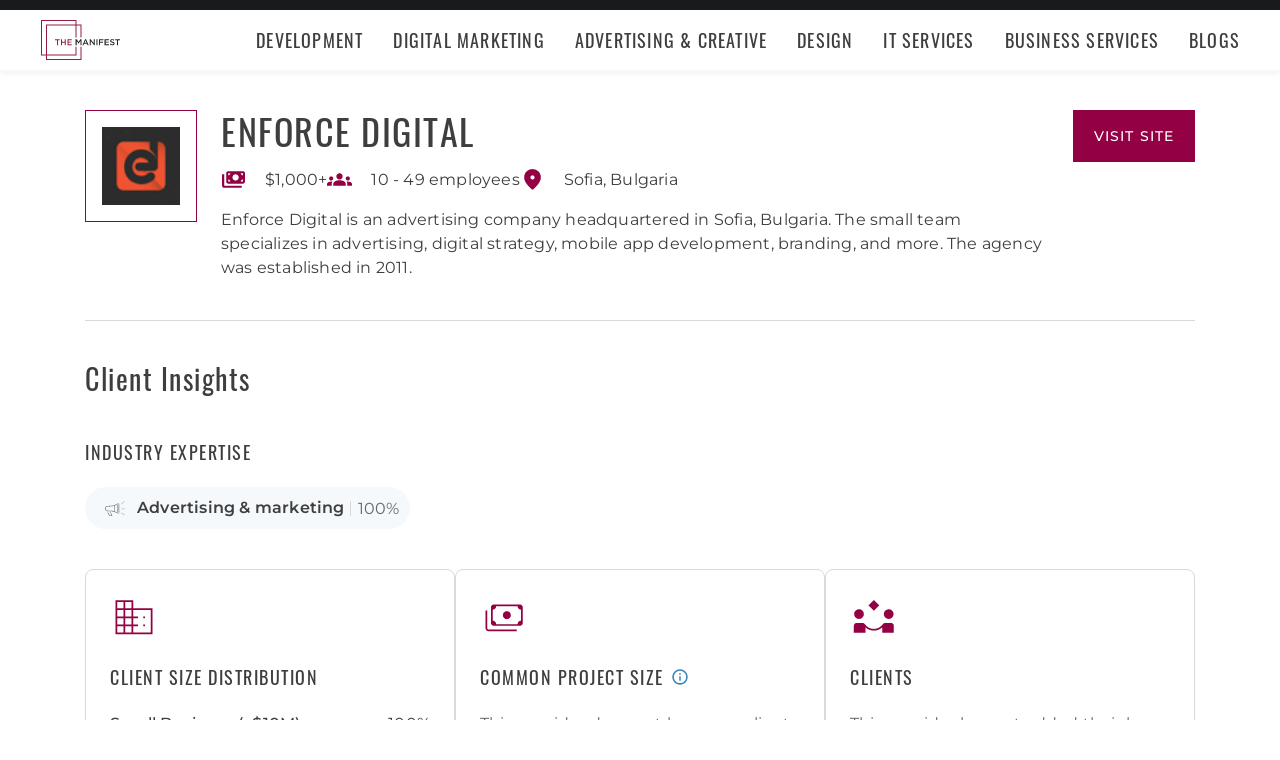

--- FILE ---
content_type: text/css; charset=utf-8
request_url: https://themanifest.com/static/css/profile/profile.3386055f06.css
body_size: 27999
content:
:root{--styleHeaderColor:#17313b;--styleHeaderTextColor:#fff;--styleHeaderSeparatorColor:#3e839e;--styleHeaderSeparatorColorAccent:#3e839e;--stylePrimaryColor:#e62415;--styleSecondaryColor:#1b7499;--styleSecondaryColorAccent:#2980b9;--styleFooterColor:#17313b;--styleFooterTextColor:#fff;--additionalTriangleColor:#5d997e}@keyframes sparkleGrow{0%{opacity:0;transform:scale(0)}50%{opacity:1;transform:scale(1)}to{opacity:0;transform:scale(1)}}.custom_popover__container{background:#fff;border:1px solid #cae0e7;border-radius:0;box-shadow:0 0 10px 0 hsla(0,0%,87%,.4);display:table;font-family:Roboto,sans-serif;line-height:1;max-width:180px;padding:8px;pointer-events:none;position:absolute;top:-17px;transform:translate(-50%,-80%);width:max-content;z-index:10}@media(min-width:1201px){.custom_popover__container{left:calc(50% - 1px)}}@media(min-width:768px)and (max-width:1200px){.custom_popover__container{left:50%}}@media(max-width:767px){.custom_popover__container{left:calc(50% - 1px)}}.custom_popover__container b,.custom_popover__container i{color:#4a5255;font-size:11px;font-style:normal;font-weight:300;line-height:1.5}.custom_popover__container b{font-weight:400;word-break:break-word}.custom_popover__container i~b{padding-left:6px}.custom_popover__container.bottom{top:auto}@supports(row-gap:10px){.custom_popover__container.bottom.left{transform:translate(-5%,50%)}}@supports not (row-gap:10px){.custom_popover__container.bottom.left{transform:translate(-5%,calc(50% - 10px))}}.custom_popover__container.bottom.left .custom_popover__arrow{left:10px}.custom_popover__container.bottom.right{transform:translate(-95%,50%)}.custom_popover__container.bottom.right .custom_popover__arrow{left:0;right:10px}.custom_popover__container.bottom .custom_popover__arrow{top:-25px;transform:rotate(180deg)}.custom_popover__container.large{max-width:420px}.custom_popover__container.large .custom_popover__arrow:after{height:14px}.custom_popover__arrow{background:#fff;border:1px solid #ddd;border-radius:9px;bottom:-15px;height:9px;left:calc(50% - 9px);margin-left:5px;position:absolute;width:9px}.custom_popover__arrow:after{background:#ddd;border:none;bottom:8px;content:"";display:block;height:5px;margin-left:3px;position:absolute;width:1px}@media(max-width:767px){.custom_popover__left .custom_popover__container{bottom:-17px;left:200%;top:auto;transform:translate(-50%,80%)}.custom_popover__left .custom_popover__arrow{bottom:auto;left:18%;top:-15px;transform:rotate(180deg)}.custom_popover__right .custom_popover__container .custom_popover__container{right:200%}.custom_popover__right .custom_popover__container .custom_popover__arrow{right:18%}}.custom_popover{position:relative}.custom_popover__container{background:#3e3e3e;border:0;border-radius:2px;box-shadow:none;font-family:Montserrat,sans-serif;padding:5px 10px;transform:translate(-50%,-69%)}.custom_popover__container b,.custom_popover__container i{color:#fff;font-size:12px;font-weight:400;line-height:16px}.custom_popover__arrow{background:#3e3e3e;border:0;border-radius:2px;bottom:-3px;height:10px;left:calc(50% - 11px)!important;transform:rotate(45deg);width:10px;z-index:-1}.custom_popover__arrow:after{content:none}@media(max-width:991px){.profile-container.container{max-width:786px;padding:0 24px}}@media(max-width:627px){.profile-container.container{padding:0 16px}}.profile-information{grid-gap:16px 24px;border-bottom:1px solid #d9d9d9;display:grid;grid-template-areas:"logotype title visit_website" "logotype properties visit_website" "logotype description visit_website";grid-template-columns:max-content 1fr 122px;padding:40px 0}.profile-information .sg-avatar{align-items:center;border:1px solid #930043;display:flex;height:112px;justify-content:center;min-height:112px;min-width:112px;padding:16px;width:112px}@media(max-width:627px){.profile-information .sg-avatar{height:80px;min-height:80px;min-width:80px;padding:0;width:80px}}@media(max-width:991px){.profile-information{grid-template-areas:"logotype title" "logotype properties" "logotype visit_website" "logotype description";grid-template-columns:max-content 1fr;padding-bottom:36px}}@media(max-width:627px){.profile-information{grid-gap:20px 16px;grid-template-areas:"logotype title" "properties properties" "visit_website visit_website" "description description";padding:28px 0}}.profile-information__image{align-items:flex-start;display:flex;grid-area:logotype}.profile-information__image img{background-color:#fff;object-fit:contain;object-position:center center;z-index:2}@media(max-width:627px){.profile-information__image img{height:57px;width:57px}}.profile-information__info{padding-left:24px;width:100%}@media(max-width:627px){.profile-information__info{padding:0}}.profile-information__company{display:flex;grid-area:title;justify-content:space-between}@media(max-width:991px){.profile-information__company{align-items:flex-start;align-self:center;flex-direction:column}}.profile-information__company-title{color:#3e3e3e;font-size:36px;font-style:normal;font-weight:400;letter-spacing:1.5px;line-height:41px;text-decoration:none;text-transform:uppercase}@media(max-width:991px){.profile-information__company-title{letter-spacing:0}}.profile-information__company-link{align-items:center;align-self:baseline;background:#930043;color:#fff;display:inline-flex;font-weight:500;gap:8px;grid-area:visit_website;justify-content:center;letter-spacing:1.08px;line-height:18px;max-width:122px;padding:17px 0;text-decoration:none;text-transform:uppercase}.profile-information__company-link--sticky{background:#fff;bottom:0;box-shadow:0 -4px 4px 0 hsla(0,0%,87%,.25);display:none;left:0;padding:10px 16px;position:fixed;width:100%;z-index:12}.profile-information__company-link--sticky>a{max-width:100%;width:100%}.profile-information__properties{gap:0 32px;grid-area:properties}@media(max-width:627px){.profile-information__properties{gap:16px 0}.profile-information__properties .custom_popover__container{left:calc(-35% - 1px);transform:translateY(-69%)}.profile-information__properties .custom_popover__arrow{left:12px!important}}.profile-information__description,.profile-information__properties{color:#3e3e3e;flex-grow:1;font-size:16px;letter-spacing:.2px;line-height:24px;margin-bottom:0}.profile-information__description--bottom,.profile-information__properties--bottom{max-width:871px}.profile-information__description{grid-area:description}.profile-information__description ul{list-style-position:inside}.profile-information__properties{align-items:center;display:flex}@media(max-width:627px){.profile-information__properties{align-items:flex-start;flex-direction:column}}.profile-information__property{align-items:center;display:flex;font-size:16px;font-weight:400;list-style-type:none}@media(max-width:627px){.profile-information__property{font-size:16px;font-style:normal;letter-spacing:.2px;line-height:24px}}.profile-information__property-text{font-size:16px}.profile-information__property-text--undisclosed{color:#e3e3e3}.profile-information__item-icon{display:inline-block;margin-right:19px}.profile-information__item-icon:after{content:"";display:block;height:25px;width:25px}.profile-information__item-icon.budget:after{-webkit-mask-image:url('data:image/svg+xml;charset=utf-8,<svg xmlns="http://www.w3.org/2000/svg" width="24" height="24" fill="none"><mask id="a" width="24" height="24" x="0" y="0" maskUnits="userSpaceOnUse" style="mask-type:alpha"><path fill="%23D9D9D9" d="M0 0h24v24H0z"/></mask><g mask="url(%23a)"><path fill="%23930043" d="M3 20c-.55 0-1.02-.196-1.413-.587A1.926 1.926 0 0 1 1 18V7h2v11h17v2H3Zm4-4c-.55 0-1.02-.196-1.412-.588A1.926 1.926 0 0 1 5 14V6c0-.55.196-1.02.588-1.412A1.926 1.926 0 0 1 7 4h14c.55 0 1.02.196 1.413.588.391.391.587.862.587 1.412v8c0 .55-.196 1.02-.587 1.412A1.926 1.926 0 0 1 21 16H7Zm2-2c0-.55-.196-1.02-.588-1.412A1.926 1.926 0 0 0 7 12v2h2Zm10 0h2v-2c-.55 0-1.02.196-1.413.588A1.926 1.926 0 0 0 19 14Zm-5-1c.833 0 1.542-.292 2.125-.875A2.893 2.893 0 0 0 17 10c0-.833-.292-1.542-.875-2.125A2.893 2.893 0 0 0 14 7c-.833 0-1.542.292-2.125.875A2.893 2.893 0 0 0 11 10c0 .833.292 1.542.875 2.125A2.893 2.893 0 0 0 14 13ZM7 8c.55 0 1.02-.196 1.412-.588C8.804 7.021 9 6.55 9 6H7v2Zm14 0V6h-2c0 .55.196 1.02.587 1.412C19.98 7.804 20.45 8 21 8Z"/></g></svg>');mask-image:url('data:image/svg+xml;charset=utf-8,<svg xmlns="http://www.w3.org/2000/svg" width="24" height="24" fill="none"><mask id="a" width="24" height="24" x="0" y="0" maskUnits="userSpaceOnUse" style="mask-type:alpha"><path fill="%23D9D9D9" d="M0 0h24v24H0z"/></mask><g mask="url(%23a)"><path fill="%23930043" d="M3 20c-.55 0-1.02-.196-1.413-.587A1.926 1.926 0 0 1 1 18V7h2v11h17v2H3Zm4-4c-.55 0-1.02-.196-1.412-.588A1.926 1.926 0 0 1 5 14V6c0-.55.196-1.02.588-1.412A1.926 1.926 0 0 1 7 4h14c.55 0 1.02.196 1.413.588.391.391.587.862.587 1.412v8c0 .55-.196 1.02-.587 1.412A1.926 1.926 0 0 1 21 16H7Zm2-2c0-.55-.196-1.02-.588-1.412A1.926 1.926 0 0 0 7 12v2h2Zm10 0h2v-2c-.55 0-1.02.196-1.413.588A1.926 1.926 0 0 0 19 14Zm-5-1c.833 0 1.542-.292 2.125-.875A2.893 2.893 0 0 0 17 10c0-.833-.292-1.542-.875-2.125A2.893 2.893 0 0 0 14 7c-.833 0-1.542.292-2.125.875A2.893 2.893 0 0 0 11 10c0 .833.292 1.542.875 2.125A2.893 2.893 0 0 0 14 13ZM7 8c.55 0 1.02-.196 1.412-.588C8.804 7.021 9 6.55 9 6H7v2Zm14 0V6h-2c0 .55.196 1.02.587 1.412C19.98 7.804 20.45 8 21 8Z"/></g></svg>')}.profile-information__item-icon.budget:after,.profile-information__item-icon.employees:after{background-color:#930043;-webkit-mask-repeat:no-repeat;mask-repeat:no-repeat;-webkit-mask-size:contain;mask-size:contain}.profile-information__item-icon.employees:after{-webkit-mask-image:url('data:image/svg+xml;charset=utf-8,<svg xmlns="http://www.w3.org/2000/svg" width="24" height="24" fill="none"><mask id="a" width="24" height="24" x="0" y="0" maskUnits="userSpaceOnUse" style="mask-type:alpha"><path fill="%23D9D9D9" d="M0 0h24v24H0z"/></mask><g mask="url(%23a)"><path fill="%23930043" d="M0 18v-1.575c0-.717.367-1.3 1.1-1.75C1.833 14.225 2.8 14 4 14c.217 0 .425.004.625.012.2.009.392.03.575.063-.233.35-.408.717-.525 1.1a4.098 4.098 0 0 0-.175 1.2V18H0Zm6 0v-1.625c0-.533.146-1.02.438-1.463.291-.441.704-.829 1.237-1.162.533-.333 1.17-.583 1.913-.75.741-.167 1.545-.25 2.412-.25.883 0 1.696.083 2.438.25.741.167 1.379.417 1.912.75.533.333.942.72 1.225 1.162.283.442.425.93.425 1.463V18H6Zm13.5 0v-1.625a4.46 4.46 0 0 0-.163-1.225 3.913 3.913 0 0 0-.487-1.075 4.29 4.29 0 0 1 .563-.063c.191-.008.387-.012.587-.012 1.2 0 2.167.22 2.9.662.733.442 1.1 1.03 1.1 1.763V18h-4.5ZM4 13c-.55 0-1.02-.196-1.413-.588A1.926 1.926 0 0 1 2 11c0-.567.196-1.042.587-1.425A1.947 1.947 0 0 1 4 9c.567 0 1.042.192 1.425.575.383.383.575.858.575 1.425 0 .55-.192 1.02-.575 1.412A1.914 1.914 0 0 1 4 13Zm16 0c-.55 0-1.02-.196-1.413-.588A1.926 1.926 0 0 1 18 11c0-.567.196-1.042.587-1.425A1.947 1.947 0 0 1 20 9c.567 0 1.042.192 1.425.575.383.383.575.858.575 1.425 0 .55-.192 1.02-.575 1.412A1.914 1.914 0 0 1 20 13Zm-8-1a2.893 2.893 0 0 1-2.125-.875A2.893 2.893 0 0 1 9 9c0-.85.292-1.563.875-2.138S11.167 6 12 6c.85 0 1.563.287 2.137.862C14.712 7.438 15 8.15 15 9c0 .833-.287 1.542-.863 2.125-.575.583-1.287.875-2.137.875Z"/></g></svg>');mask-image:url('data:image/svg+xml;charset=utf-8,<svg xmlns="http://www.w3.org/2000/svg" width="24" height="24" fill="none"><mask id="a" width="24" height="24" x="0" y="0" maskUnits="userSpaceOnUse" style="mask-type:alpha"><path fill="%23D9D9D9" d="M0 0h24v24H0z"/></mask><g mask="url(%23a)"><path fill="%23930043" d="M0 18v-1.575c0-.717.367-1.3 1.1-1.75C1.833 14.225 2.8 14 4 14c.217 0 .425.004.625.012.2.009.392.03.575.063-.233.35-.408.717-.525 1.1a4.098 4.098 0 0 0-.175 1.2V18H0Zm6 0v-1.625c0-.533.146-1.02.438-1.463.291-.441.704-.829 1.237-1.162.533-.333 1.17-.583 1.913-.75.741-.167 1.545-.25 2.412-.25.883 0 1.696.083 2.438.25.741.167 1.379.417 1.912.75.533.333.942.72 1.225 1.162.283.442.425.93.425 1.463V18H6Zm13.5 0v-1.625a4.46 4.46 0 0 0-.163-1.225 3.913 3.913 0 0 0-.487-1.075 4.29 4.29 0 0 1 .563-.063c.191-.008.387-.012.587-.012 1.2 0 2.167.22 2.9.662.733.442 1.1 1.03 1.1 1.763V18h-4.5ZM4 13c-.55 0-1.02-.196-1.413-.588A1.926 1.926 0 0 1 2 11c0-.567.196-1.042.587-1.425A1.947 1.947 0 0 1 4 9c.567 0 1.042.192 1.425.575.383.383.575.858.575 1.425 0 .55-.192 1.02-.575 1.412A1.914 1.914 0 0 1 4 13Zm16 0c-.55 0-1.02-.196-1.413-.588A1.926 1.926 0 0 1 18 11c0-.567.196-1.042.587-1.425A1.947 1.947 0 0 1 20 9c.567 0 1.042.192 1.425.575.383.383.575.858.575 1.425 0 .55-.192 1.02-.575 1.412A1.914 1.914 0 0 1 20 13Zm-8-1a2.893 2.893 0 0 1-2.125-.875A2.893 2.893 0 0 1 9 9c0-.85.292-1.563.875-2.138S11.167 6 12 6c.85 0 1.563.287 2.137.862C14.712 7.438 15 8.15 15 9c0 .833-.287 1.542-.863 2.125-.575.583-1.287.875-2.137.875Z"/></g></svg>')}.profile-information__item-icon.location:after{background-color:#930043;-webkit-mask-image:url('data:image/svg+xml;charset=utf-8,<svg xmlns="http://www.w3.org/2000/svg" width="24" height="24" fill="none"><mask id="a" width="24" height="24" x="0" y="0" maskUnits="userSpaceOnUse" style="mask-type:alpha"><path fill="%23D9D9D9" d="M0 0h24v24H0z"/></mask><g mask="url(%23a)"><path fill="%23930043" d="M12 12c.55 0 1.02-.196 1.412-.588.392-.391.588-.862.588-1.412 0-.55-.196-1.02-.588-1.412A1.926 1.926 0 0 0 12 8c-.55 0-1.02.196-1.412.588A1.926 1.926 0 0 0 10 10c0 .55.196 1.02.588 1.412.391.392.862.588 1.412.588Zm0 10c-2.683-2.283-4.688-4.404-6.013-6.363C4.662 13.68 4 11.867 4 10.2c0-2.5.804-4.492 2.412-5.975C8.021 2.742 9.883 2 12 2s3.98.742 5.587 2.225C19.197 5.708 20 7.7 20 10.2c0 1.667-.663 3.48-1.988 5.438C16.688 17.595 14.683 19.716 12 22Z"/></g></svg>');mask-image:url('data:image/svg+xml;charset=utf-8,<svg xmlns="http://www.w3.org/2000/svg" width="24" height="24" fill="none"><mask id="a" width="24" height="24" x="0" y="0" maskUnits="userSpaceOnUse" style="mask-type:alpha"><path fill="%23D9D9D9" d="M0 0h24v24H0z"/></mask><g mask="url(%23a)"><path fill="%23930043" d="M12 12c.55 0 1.02-.196 1.412-.588.392-.391.588-.862.588-1.412 0-.55-.196-1.02-.588-1.412A1.926 1.926 0 0 0 12 8c-.55 0-1.02.196-1.412.588A1.926 1.926 0 0 0 10 10c0 .55.196 1.02.588 1.412.391.392.862.588 1.412.588Zm0 10c-2.683-2.283-4.688-4.404-6.013-6.363C4.662 13.68 4 11.867 4 10.2c0-2.5.804-4.492 2.412-5.975C8.021 2.742 9.883 2 12 2s3.98.742 5.587 2.225C19.197 5.708 20 7.7 20 10.2c0 1.667-.663 3.48-1.988 5.438C16.688 17.595 14.683 19.716 12 22Z"/></g></svg>');-webkit-mask-repeat:no-repeat;mask-repeat:no-repeat;-webkit-mask-size:contain;mask-size:contain}.profile-information__item-icon.info-icon{height:16px;width:16px}.profile-information__item-icon.info-icon:after{background-color:#3886b7;height:16px;-webkit-mask-image:url("data:image/svg+xml;charset=utf-8,%3Csvg xmlns='http://www.w3.org/2000/svg' fill='none' viewBox='0 0 13 13'%3E%3Cpath fill='%233E839E' d='M5.875 3.375h1.25v1.25h-1.25v-1.25Zm0 2.5h1.25v3.75h-1.25v-3.75ZM6.5.25C3.05.25.25 3.05.25 6.5s2.8 6.25 6.25 6.25 6.25-2.8 6.25-6.25S9.95.25 6.5.25Zm0 11.25c-2.756 0-5-2.244-5-5s2.244-5 5-5 5 2.244 5 5-2.244 5-5 5Z'/%3E%3C/svg%3E");mask-image:url("data:image/svg+xml;charset=utf-8,%3Csvg xmlns='http://www.w3.org/2000/svg' fill='none' viewBox='0 0 13 13'%3E%3Cpath fill='%233E839E' d='M5.875 3.375h1.25v1.25h-1.25v-1.25Zm0 2.5h1.25v3.75h-1.25v-3.75ZM6.5.25C3.05.25.25 3.05.25 6.5s2.8 6.25 6.25 6.25 6.25-2.8 6.25-6.25S9.95.25 6.5.25Zm0 11.25c-2.756 0-5-2.244-5-5s2.244-5 5-5 5 2.244 5 5-2.244 5-5 5Z'/%3E%3C/svg%3E");-webkit-mask-position:center;mask-position:center;-webkit-mask-repeat:no-repeat;mask-repeat:no-repeat;-webkit-mask-size:contain;mask-size:contain;width:16px}.review{border-bottom:1px solid #d9d9d9;padding:40px 0}.review__title{color:#3e3e3e;font-size:28px;letter-spacing:1.5px;line-height:36px;margin-bottom:30px;text-transform:inherit}@media(max-width:991px){.review__title{margin-bottom:20px}}.review__content{align-items:flex-start;display:flex;margin-bottom:10px}@media(max-width:991px){.review__content{margin-bottom:20px}}@media(max-width:627px){.review__content{flex-direction:column}}.review__rating{align-items:center;display:flex;flex-direction:column;justify-content:center;margin-right:40px;min-width:170px;width:170px}@media(max-width:991px){.review__rating{margin-right:23px}}@media(max-width:627px){.review__rating{align-items:center;margin:0 0 30px;width:100%}}.review__rating-title{color:#3e3e3e;font-family:Montserrat,sans-serif;font-size:16px;font-weight:600;letter-spacing:.2px;line-height:24px;margin:0;text-transform:none}.review__rating-score{background:#930043;border-radius:2px;color:#fff;font-size:36px;font-style:normal;font-weight:500;letter-spacing:1px;line-height:150%;margin:10px 0;max-width:90px;padding:16px;text-align:center}.review__rating-reviews,.review__rating-score{align-items:center;display:flex;justify-content:center}.review__rating-reviews{align-self:stretch;gap:4px;margin:0}.review__rating-info{height:16px;width:16px}.review__rating-info .custom_popover__container{transform:translate(calc(-50% + 2px),-82%)}.review__rating-info:after{background-color:#3886b7;content:"";display:inline-block;height:16px;-webkit-mask-image:url("data:image/svg+xml;charset=utf-8,%3Csvg xmlns='http://www.w3.org/2000/svg' fill='none' viewBox='0 0 13 13'%3E%3Cpath fill='%233E839E' d='M5.875 3.375h1.25v1.25h-1.25v-1.25Zm0 2.5h1.25v3.75h-1.25v-3.75ZM6.5.25C3.05.25.25 3.05.25 6.5s2.8 6.25 6.25 6.25 6.25-2.8 6.25-6.25S9.95.25 6.5.25Zm0 11.25c-2.756 0-5-2.244-5-5s2.244-5 5-5 5 2.244 5 5-2.244 5-5 5Z'/%3E%3C/svg%3E");mask-image:url("data:image/svg+xml;charset=utf-8,%3Csvg xmlns='http://www.w3.org/2000/svg' fill='none' viewBox='0 0 13 13'%3E%3Cpath fill='%233E839E' d='M5.875 3.375h1.25v1.25h-1.25v-1.25Zm0 2.5h1.25v3.75h-1.25v-3.75ZM6.5.25C3.05.25.25 3.05.25 6.5s2.8 6.25 6.25 6.25 6.25-2.8 6.25-6.25S9.95.25 6.5.25Zm0 11.25c-2.756 0-5-2.244-5-5s2.244-5 5-5 5 2.244 5 5-2.244 5-5 5Z'/%3E%3C/svg%3E");-webkit-mask-position:center;mask-position:center;-webkit-mask-repeat:no-repeat;mask-repeat:no-repeat;-webkit-mask-size:contain;mask-size:contain;width:16px}.review__reviews-container{grid-gap:24px;display:flex;flex-direction:column;margin-bottom:20px}@media(max-width:991px){.review__reviews-container{margin-bottom:24px}}.review__review{color:#3e3e3e;display:grid;font-size:16px;gap:1rem 0;letter-spacing:.2px;line-height:24px}.review__average-container{grid-gap:10px;display:grid;grid-template-columns:repeat(4,1fr)}@media(max-width:991px){.review__average-container{grid-gap:24px 30px;grid-template-columns:repeat(2,1fr)}}@media(max-width:627px){.review__average-container{grid-template-columns:repeat(1,1fr)}}.review__average{background:#fafafa;border-radius:8px;display:flex;flex-direction:column;padding:16px}.review__average:last-child{margin-right:0}.review__average-name{color:#3e3e3e;font-family:Montserrat,sans-serif;font-size:16px;font-style:normal;font-weight:400;letter-spacing:.2px;line-height:24px;text-transform:none}.review__average-rating{grid-gap:0 7px;align-items:baseline;display:flex}.review__average-rating span{color:#3e3e3e;font-size:18px;font-style:normal;font-weight:500;letter-spacing:.5px;line-height:26px;text-align:right}.review__average-rating-stars{--sgStarsBackground:#fafafa;--sgStarsRating:calc(var(--rating, 0)/5*100%);background:linear-gradient(90deg,var(--sgStarsBackground,#fff) 4%,var(--sgStarsColor,#930043) 4% calc(var(--sgStarsRating, 0%) + var(--sgStarsSize, 16px)/8 + .5px - var(--sgStarsSize, 16px)/16),var(--sgStarsBackground,#fff) calc(var(--sgStarsRating, 0%) - var(--sgStarsSize, 16px)/16));height:calc(var(--sgStarsSize, 16px) - 4px);margin-right:calc(var(--sgStarsSize, 16px)/-8);position:relative;transform:translateX(calc(var(--sgStarsSize, 16px)/-8));width:calc(var(--sgStarsSize, 16px)*5 + var(--sgStarsSize, 16px)/8*5 - 1px)}.review__average-rating-stars:after,.review__average-rating-stars:before{content:"";display:block;height:calc(100% + var(--sgStarsSize, 16px)*.125*2);left:0;-webkit-mask-position:center;mask-position:center;-webkit-mask-repeat:no-repeat;mask-repeat:no-repeat;-webkit-mask-size:100% 100%;mask-size:100% 100%;position:absolute;top:0;transform:translate(calc(var(--sgStarsSize, 16px)/8),calc(var(--sgStarsSize, 16px)/-8));width:calc(var(--sgStarsSize, 16px)*5 + var(--sgStarsSize, 16px)/8*4)}.review__average-rating-stars:before{background-color:var(--sgStarsColor,#930043);-webkit-mask-image:url("data:image/svg+xml;charset=utf-8,%3Csvg viewBox='0 0 451 82' fill='none' xmlns='http://www.w3.org/2000/svg'%3E%3Cpath fill-rule='evenodd' clip-rule='evenodd' d='m40.96 58.775 17.154 10.759-4.47-20.16 15.196-14.03-20.317-1.828-7.557-18.695-7.61 18.695-20.21 1.823L28.54 49.347l-4.524 20.157L40.96 58.775ZM3.147 28.522a3.366 3.366 0 0 0-1.835.765A3.62 3.62 0 0 0 .177 30.98a3.78 3.78 0 0 0-.062 2.068c.172.681.53 1.295 1.03 1.765l18.916 17.212-5.73 25.527a3.778 3.778 0 0 0 .126 2.097c.239.67.662 1.251 1.217 1.67a3.35 3.35 0 0 0 1.897.679 3.333 3.333 0 0 0 1.938-.54L40.98 67.862l21.678 13.596c.58.353 1.245.523 1.915.487a3.354 3.354 0 0 0 1.858-.69 3.602 3.602 0 0 0 1.194-1.643c.238-.66.287-1.373.142-2.06l-5.661-25.527 18.64-17.212c.53-.45.919-1.057 1.113-1.742a3.704 3.704 0 0 0-.022-2.097 3.547 3.547 0 0 0-1.15-1.717 3.293 3.293 0 0 0-1.874-.735L53.89 26.28 44.156 2.2A3.58 3.58 0 0 0 42.883.6 3.341 3.341 0 0 0 40.98 0a3.34 3.34 0 0 0-1.903.6 3.582 3.582 0 0 0-1.273 1.599L28.001 26.28 3.147 28.522ZM133.21 58.775l17.154 10.759-4.47-20.16 15.196-14.03-20.317-1.828-7.557-18.695-7.611 18.695-20.21 1.823 15.396 14.008-4.524 20.157 16.943-10.729ZM95.397 28.522a3.366 3.366 0 0 0-1.835.765 3.62 3.62 0 0 0-1.135 1.693 3.78 3.78 0 0 0-.062 2.068c.172.681.53 1.295 1.03 1.765l18.916 17.212-5.73 25.527a3.783 3.783 0 0 0 .126 2.097c.239.67.662 1.251 1.217 1.67.548.416 1.21.653 1.897.679a3.334 3.334 0 0 0 1.938-.54l21.471-13.596 21.678 13.596c.58.353 1.245.523 1.915.487a3.353 3.353 0 0 0 1.858-.69 3.603 3.603 0 0 0 1.194-1.643c.238-.66.287-1.373.142-2.06l-5.661-25.527 18.64-17.212c.53-.45.919-1.057 1.113-1.742a3.704 3.704 0 0 0-.022-2.097 3.546 3.546 0 0 0-1.149-1.717 3.296 3.296 0 0 0-1.875-.735L146.14 26.28 136.406 2.2a3.582 3.582 0 0 0-1.273-1.6 3.336 3.336 0 0 0-1.903-.6 3.33 3.33 0 0 0-1.903.6 3.578 3.578 0 0 0-1.273 1.599l-9.803 24.081-24.854 2.242ZM409.96 58.775l17.154 10.759-4.47-20.16 15.196-14.03-20.317-1.828-7.557-18.695-7.611 18.695-20.21 1.823 15.396 14.008-4.524 20.157 16.943-10.729Zm-37.813-30.253a3.363 3.363 0 0 0-1.835.765 3.615 3.615 0 0 0-1.135 1.693 3.777 3.777 0 0 0-.062 2.068 3.651 3.651 0 0 0 1.03 1.765l18.916 17.212-5.73 25.527a3.783 3.783 0 0 0 .126 2.097c.239.67.662 1.251 1.217 1.67.548.416 1.21.653 1.897.679a3.334 3.334 0 0 0 1.938-.54l21.471-13.596 21.678 13.596c.58.353 1.245.523 1.915.487a3.353 3.353 0 0 0 1.858-.69 3.603 3.603 0 0 0 1.194-1.643c.238-.66.287-1.373.142-2.06l-5.661-25.527 18.64-17.212c.53-.45.919-1.057 1.113-1.742a3.704 3.704 0 0 0-.022-2.097 3.546 3.546 0 0 0-1.149-1.717 3.296 3.296 0 0 0-1.875-.735L422.89 26.28 413.156 2.2a3.582 3.582 0 0 0-1.273-1.6 3.336 3.336 0 0 0-1.903-.6 3.33 3.33 0 0 0-1.903.6 3.578 3.578 0 0 0-1.273 1.599l-9.803 24.081-24.854 2.242ZM317.71 58.775l17.154 10.759-4.47-20.16 15.196-14.03-20.317-1.828-7.557-18.695-7.611 18.695-20.21 1.823 15.396 14.008-4.524 20.157 16.943-10.729Zm-37.813-30.253a3.363 3.363 0 0 0-1.835.765 3.615 3.615 0 0 0-1.135 1.693 3.777 3.777 0 0 0-.062 2.068 3.651 3.651 0 0 0 1.03 1.765l18.916 17.212-5.73 25.527a3.783 3.783 0 0 0 .126 2.097c.239.67.662 1.251 1.217 1.67.548.416 1.21.653 1.897.679a3.334 3.334 0 0 0 1.938-.54l21.471-13.596 21.678 13.596c.58.353 1.245.523 1.915.487a3.353 3.353 0 0 0 1.858-.69 3.603 3.603 0 0 0 1.194-1.643c.238-.66.287-1.373.142-2.06l-5.661-25.527 18.64-17.212c.53-.45.919-1.057 1.113-1.742a3.704 3.704 0 0 0-.022-2.097 3.546 3.546 0 0 0-1.149-1.717 3.296 3.296 0 0 0-1.875-.735L330.64 26.28 320.906 2.2a3.582 3.582 0 0 0-1.273-1.6 3.336 3.336 0 0 0-1.903-.6 3.33 3.33 0 0 0-1.903.6 3.578 3.578 0 0 0-1.273 1.599l-9.803 24.081-24.854 2.242ZM225.46 58.775l17.154 10.759-4.47-20.16 15.196-14.03-20.317-1.828-7.557-18.695-7.611 18.695-20.21 1.823 15.396 14.008-4.524 20.157 16.943-10.729Zm-37.813-30.253a3.363 3.363 0 0 0-1.835.765 3.615 3.615 0 0 0-1.135 1.693 3.777 3.777 0 0 0-.062 2.068 3.651 3.651 0 0 0 1.03 1.765l18.916 17.212-5.73 25.527a3.783 3.783 0 0 0 .126 2.097c.239.67.662 1.251 1.217 1.67.548.416 1.21.653 1.897.679a3.334 3.334 0 0 0 1.938-.54l21.471-13.596 21.678 13.596c.58.353 1.245.523 1.915.487a3.353 3.353 0 0 0 1.858-.69 3.603 3.603 0 0 0 1.194-1.643c.238-.66.287-1.373.142-2.06l-5.661-25.527 18.64-17.212c.53-.45.919-1.057 1.113-1.742a3.704 3.704 0 0 0-.022-2.097 3.546 3.546 0 0 0-1.149-1.717 3.296 3.296 0 0 0-1.875-.735L238.39 26.28 228.656 2.2a3.582 3.582 0 0 0-1.273-1.6 3.336 3.336 0 0 0-1.903-.6 3.33 3.33 0 0 0-1.903.6 3.578 3.578 0 0 0-1.273 1.599l-9.803 24.081-24.854 2.242Z' fill='%23E62415'/%3E%3C/svg%3E");mask-image:url("data:image/svg+xml;charset=utf-8,%3Csvg viewBox='0 0 451 82' fill='none' xmlns='http://www.w3.org/2000/svg'%3E%3Cpath fill-rule='evenodd' clip-rule='evenodd' d='m40.96 58.775 17.154 10.759-4.47-20.16 15.196-14.03-20.317-1.828-7.557-18.695-7.61 18.695-20.21 1.823L28.54 49.347l-4.524 20.157L40.96 58.775ZM3.147 28.522a3.366 3.366 0 0 0-1.835.765A3.62 3.62 0 0 0 .177 30.98a3.78 3.78 0 0 0-.062 2.068c.172.681.53 1.295 1.03 1.765l18.916 17.212-5.73 25.527a3.778 3.778 0 0 0 .126 2.097c.239.67.662 1.251 1.217 1.67a3.35 3.35 0 0 0 1.897.679 3.333 3.333 0 0 0 1.938-.54L40.98 67.862l21.678 13.596c.58.353 1.245.523 1.915.487a3.354 3.354 0 0 0 1.858-.69 3.602 3.602 0 0 0 1.194-1.643c.238-.66.287-1.373.142-2.06l-5.661-25.527 18.64-17.212c.53-.45.919-1.057 1.113-1.742a3.704 3.704 0 0 0-.022-2.097 3.547 3.547 0 0 0-1.15-1.717 3.293 3.293 0 0 0-1.874-.735L53.89 26.28 44.156 2.2A3.58 3.58 0 0 0 42.883.6 3.341 3.341 0 0 0 40.98 0a3.34 3.34 0 0 0-1.903.6 3.582 3.582 0 0 0-1.273 1.599L28.001 26.28 3.147 28.522ZM133.21 58.775l17.154 10.759-4.47-20.16 15.196-14.03-20.317-1.828-7.557-18.695-7.611 18.695-20.21 1.823 15.396 14.008-4.524 20.157 16.943-10.729ZM95.397 28.522a3.366 3.366 0 0 0-1.835.765 3.62 3.62 0 0 0-1.135 1.693 3.78 3.78 0 0 0-.062 2.068c.172.681.53 1.295 1.03 1.765l18.916 17.212-5.73 25.527a3.783 3.783 0 0 0 .126 2.097c.239.67.662 1.251 1.217 1.67.548.416 1.21.653 1.897.679a3.334 3.334 0 0 0 1.938-.54l21.471-13.596 21.678 13.596c.58.353 1.245.523 1.915.487a3.353 3.353 0 0 0 1.858-.69 3.603 3.603 0 0 0 1.194-1.643c.238-.66.287-1.373.142-2.06l-5.661-25.527 18.64-17.212c.53-.45.919-1.057 1.113-1.742a3.704 3.704 0 0 0-.022-2.097 3.546 3.546 0 0 0-1.149-1.717 3.296 3.296 0 0 0-1.875-.735L146.14 26.28 136.406 2.2a3.582 3.582 0 0 0-1.273-1.6 3.336 3.336 0 0 0-1.903-.6 3.33 3.33 0 0 0-1.903.6 3.578 3.578 0 0 0-1.273 1.599l-9.803 24.081-24.854 2.242ZM409.96 58.775l17.154 10.759-4.47-20.16 15.196-14.03-20.317-1.828-7.557-18.695-7.611 18.695-20.21 1.823 15.396 14.008-4.524 20.157 16.943-10.729Zm-37.813-30.253a3.363 3.363 0 0 0-1.835.765 3.615 3.615 0 0 0-1.135 1.693 3.777 3.777 0 0 0-.062 2.068 3.651 3.651 0 0 0 1.03 1.765l18.916 17.212-5.73 25.527a3.783 3.783 0 0 0 .126 2.097c.239.67.662 1.251 1.217 1.67.548.416 1.21.653 1.897.679a3.334 3.334 0 0 0 1.938-.54l21.471-13.596 21.678 13.596c.58.353 1.245.523 1.915.487a3.353 3.353 0 0 0 1.858-.69 3.603 3.603 0 0 0 1.194-1.643c.238-.66.287-1.373.142-2.06l-5.661-25.527 18.64-17.212c.53-.45.919-1.057 1.113-1.742a3.704 3.704 0 0 0-.022-2.097 3.546 3.546 0 0 0-1.149-1.717 3.296 3.296 0 0 0-1.875-.735L422.89 26.28 413.156 2.2a3.582 3.582 0 0 0-1.273-1.6 3.336 3.336 0 0 0-1.903-.6 3.33 3.33 0 0 0-1.903.6 3.578 3.578 0 0 0-1.273 1.599l-9.803 24.081-24.854 2.242ZM317.71 58.775l17.154 10.759-4.47-20.16 15.196-14.03-20.317-1.828-7.557-18.695-7.611 18.695-20.21 1.823 15.396 14.008-4.524 20.157 16.943-10.729Zm-37.813-30.253a3.363 3.363 0 0 0-1.835.765 3.615 3.615 0 0 0-1.135 1.693 3.777 3.777 0 0 0-.062 2.068 3.651 3.651 0 0 0 1.03 1.765l18.916 17.212-5.73 25.527a3.783 3.783 0 0 0 .126 2.097c.239.67.662 1.251 1.217 1.67.548.416 1.21.653 1.897.679a3.334 3.334 0 0 0 1.938-.54l21.471-13.596 21.678 13.596c.58.353 1.245.523 1.915.487a3.353 3.353 0 0 0 1.858-.69 3.603 3.603 0 0 0 1.194-1.643c.238-.66.287-1.373.142-2.06l-5.661-25.527 18.64-17.212c.53-.45.919-1.057 1.113-1.742a3.704 3.704 0 0 0-.022-2.097 3.546 3.546 0 0 0-1.149-1.717 3.296 3.296 0 0 0-1.875-.735L330.64 26.28 320.906 2.2a3.582 3.582 0 0 0-1.273-1.6 3.336 3.336 0 0 0-1.903-.6 3.33 3.33 0 0 0-1.903.6 3.578 3.578 0 0 0-1.273 1.599l-9.803 24.081-24.854 2.242ZM225.46 58.775l17.154 10.759-4.47-20.16 15.196-14.03-20.317-1.828-7.557-18.695-7.611 18.695-20.21 1.823 15.396 14.008-4.524 20.157 16.943-10.729Zm-37.813-30.253a3.363 3.363 0 0 0-1.835.765 3.615 3.615 0 0 0-1.135 1.693 3.777 3.777 0 0 0-.062 2.068 3.651 3.651 0 0 0 1.03 1.765l18.916 17.212-5.73 25.527a3.783 3.783 0 0 0 .126 2.097c.239.67.662 1.251 1.217 1.67.548.416 1.21.653 1.897.679a3.334 3.334 0 0 0 1.938-.54l21.471-13.596 21.678 13.596c.58.353 1.245.523 1.915.487a3.353 3.353 0 0 0 1.858-.69 3.603 3.603 0 0 0 1.194-1.643c.238-.66.287-1.373.142-2.06l-5.661-25.527 18.64-17.212c.53-.45.919-1.057 1.113-1.742a3.704 3.704 0 0 0-.022-2.097 3.546 3.546 0 0 0-1.149-1.717 3.296 3.296 0 0 0-1.875-.735L238.39 26.28 228.656 2.2a3.582 3.582 0 0 0-1.273-1.6 3.336 3.336 0 0 0-1.903-.6 3.33 3.33 0 0 0-1.903.6 3.578 3.578 0 0 0-1.273 1.599l-9.803 24.081-24.854 2.242Z' fill='%23E62415'/%3E%3C/svg%3E")}.review__average-rating-stars:after{background-color:var(--sgStarsBackground,#fff);-webkit-mask-image:url('data:image/svg+xml;charset=utf-8,<svg viewBox="0 0 451 82" fill="none" xmlns="http://www.w3.org/2000/svg"><path fill-rule="evenodd" clip-rule="evenodd" d="M40.98 0H0v82h451V0H40.98Zm92.25 0a3.33 3.33 0 0 1 1.903.6c.565.39 1.007.946 1.273 1.599l9.734 24.081 24.923 2.242c.686.043 1.342.3 1.875.735.539.438.94 1.036 1.149 1.717.209.68.217 1.412.022 2.097a3.556 3.556 0 0 1-1.113 1.742l-18.64 17.212 5.661 25.527c.145.686.096 1.4-.142 2.06a3.603 3.603 0 0 1-1.194 1.643 3.327 3.327 0 0 1-3.773.203L133.23 67.862l-21.471 13.596a3.334 3.334 0 0 1-1.938.54 3.351 3.351 0 0 1-1.897-.68 3.595 3.595 0 0 1-1.217-1.67 3.779 3.779 0 0 1-.126-2.096l5.73-25.527-18.916-17.212a3.647 3.647 0 0 1-1.03-1.765 3.78 3.78 0 0 1 .062-2.068 3.62 3.62 0 0 1 1.135-1.693c.52-.434 1.16-.7 1.835-.765l24.854-2.242 9.803-24.08a3.58 3.58 0 0 1 1.273-1.6c.564-.39 1.226-.6 1.903-.6Zm92.25 0a3.33 3.33 0 0 1 1.903.6c.565.39 1.007.946 1.273 1.599l9.734 24.081 24.923 2.242c.686.043 1.342.3 1.875.735.539.438.94 1.036 1.149 1.717.209.68.217 1.412.022 2.097a3.556 3.556 0 0 1-1.113 1.742l-18.64 17.212 5.661 25.527c.145.686.096 1.4-.142 2.06a3.603 3.603 0 0 1-1.194 1.643 3.327 3.327 0 0 1-3.773.203L225.48 67.862l-21.471 13.596a3.334 3.334 0 0 1-1.938.54 3.351 3.351 0 0 1-1.897-.68 3.595 3.595 0 0 1-1.217-1.67 3.779 3.779 0 0 1-.126-2.096l5.73-25.527-18.916-17.212a3.651 3.651 0 0 1-1.03-1.765 3.777 3.777 0 0 1 .062-2.068 3.615 3.615 0 0 1 1.135-1.693c.521-.434 1.16-.7 1.835-.765l24.854-2.242 9.803-24.08a3.58 3.58 0 0 1 1.273-1.6c.564-.39 1.226-.6 1.903-.6Zm92.25 0a3.33 3.33 0 0 1 1.903.6c.565.39 1.007.946 1.273 1.599l9.734 24.081 24.923 2.242c.686.043 1.342.3 1.875.735.539.438.94 1.036 1.149 1.717.209.68.217 1.412.022 2.097a3.556 3.556 0 0 1-1.113 1.742l-18.64 17.212 5.661 25.527c.145.686.096 1.4-.142 2.06a3.603 3.603 0 0 1-1.194 1.643 3.327 3.327 0 0 1-3.773.203L317.73 67.862l-21.471 13.596a3.334 3.334 0 0 1-1.938.54 3.351 3.351 0 0 1-1.897-.68 3.595 3.595 0 0 1-1.217-1.67 3.779 3.779 0 0 1-.126-2.096l5.73-25.527-18.916-17.212a3.651 3.651 0 0 1-1.03-1.765 3.777 3.777 0 0 1 .062-2.068 3.615 3.615 0 0 1 1.135-1.693c.521-.434 1.16-.7 1.835-.765l24.854-2.242 9.803-24.08a3.58 3.58 0 0 1 1.273-1.6c.564-.39 1.226-.6 1.903-.6Zm92.25 0a3.33 3.33 0 0 1 1.903.6c.565.39 1.007.946 1.273 1.599l9.734 24.081 24.923 2.242c.686.043 1.342.3 1.875.735.539.438.94 1.036 1.149 1.717.209.68.217 1.412.022 2.097a3.556 3.556 0 0 1-1.113 1.742l-18.64 17.212 5.661 25.527c.145.686.096 1.4-.142 2.06a3.603 3.603 0 0 1-1.194 1.643 3.327 3.327 0 0 1-3.773.203L409.98 67.862l-21.471 13.596a3.334 3.334 0 0 1-1.938.54 3.351 3.351 0 0 1-1.897-.68 3.595 3.595 0 0 1-1.217-1.67 3.779 3.779 0 0 1-.126-2.096l5.73-25.527-18.916-17.212a3.651 3.651 0 0 1-1.03-1.765 3.777 3.777 0 0 1 .062-2.068 3.615 3.615 0 0 1 1.135-1.693c.521-.434 1.16-.7 1.835-.765l24.854-2.242 9.803-24.08a3.58 3.58 0 0 1 1.273-1.6c.564-.39 1.226-.6 1.903-.6Zm-369 0a3.33 3.33 0 0 1 1.903.6c.565.39 1.008.946 1.273 1.599L53.89 26.28l24.923 2.242c.686.043 1.342.3 1.875.735.54.438.94 1.036 1.15 1.717.208.68.216 1.412.021 2.097a3.557 3.557 0 0 1-1.113 1.742l-18.64 17.212 5.66 25.527c.145.686.097 1.4-.14 2.06a3.603 3.603 0 0 1-1.195 1.643 3.328 3.328 0 0 1-3.773.203L40.98 67.862 19.51 81.458a3.334 3.334 0 0 1-1.939.54 3.35 3.35 0 0 1-1.897-.68 3.595 3.595 0 0 1-1.217-1.67 3.778 3.778 0 0 1-.126-2.096l5.73-25.527L1.145 34.813a3.648 3.648 0 0 1-1.03-1.765 3.778 3.778 0 0 1 .062-2.068 3.62 3.62 0 0 1 1.135-1.693c.52-.434 1.16-.7 1.835-.765l24.854-2.242L37.804 2.2A3.582 3.582 0 0 1 39.077.6 3.34 3.34 0 0 1 40.98 0Z" fill="%23fff"/></svg>');mask-image:url('data:image/svg+xml;charset=utf-8,<svg viewBox="0 0 451 82" fill="none" xmlns="http://www.w3.org/2000/svg"><path fill-rule="evenodd" clip-rule="evenodd" d="M40.98 0H0v82h451V0H40.98Zm92.25 0a3.33 3.33 0 0 1 1.903.6c.565.39 1.007.946 1.273 1.599l9.734 24.081 24.923 2.242c.686.043 1.342.3 1.875.735.539.438.94 1.036 1.149 1.717.209.68.217 1.412.022 2.097a3.556 3.556 0 0 1-1.113 1.742l-18.64 17.212 5.661 25.527c.145.686.096 1.4-.142 2.06a3.603 3.603 0 0 1-1.194 1.643 3.327 3.327 0 0 1-3.773.203L133.23 67.862l-21.471 13.596a3.334 3.334 0 0 1-1.938.54 3.351 3.351 0 0 1-1.897-.68 3.595 3.595 0 0 1-1.217-1.67 3.779 3.779 0 0 1-.126-2.096l5.73-25.527-18.916-17.212a3.647 3.647 0 0 1-1.03-1.765 3.78 3.78 0 0 1 .062-2.068 3.62 3.62 0 0 1 1.135-1.693c.52-.434 1.16-.7 1.835-.765l24.854-2.242 9.803-24.08a3.58 3.58 0 0 1 1.273-1.6c.564-.39 1.226-.6 1.903-.6Zm92.25 0a3.33 3.33 0 0 1 1.903.6c.565.39 1.007.946 1.273 1.599l9.734 24.081 24.923 2.242c.686.043 1.342.3 1.875.735.539.438.94 1.036 1.149 1.717.209.68.217 1.412.022 2.097a3.556 3.556 0 0 1-1.113 1.742l-18.64 17.212 5.661 25.527c.145.686.096 1.4-.142 2.06a3.603 3.603 0 0 1-1.194 1.643 3.327 3.327 0 0 1-3.773.203L225.48 67.862l-21.471 13.596a3.334 3.334 0 0 1-1.938.54 3.351 3.351 0 0 1-1.897-.68 3.595 3.595 0 0 1-1.217-1.67 3.779 3.779 0 0 1-.126-2.096l5.73-25.527-18.916-17.212a3.651 3.651 0 0 1-1.03-1.765 3.777 3.777 0 0 1 .062-2.068 3.615 3.615 0 0 1 1.135-1.693c.521-.434 1.16-.7 1.835-.765l24.854-2.242 9.803-24.08a3.58 3.58 0 0 1 1.273-1.6c.564-.39 1.226-.6 1.903-.6Zm92.25 0a3.33 3.33 0 0 1 1.903.6c.565.39 1.007.946 1.273 1.599l9.734 24.081 24.923 2.242c.686.043 1.342.3 1.875.735.539.438.94 1.036 1.149 1.717.209.68.217 1.412.022 2.097a3.556 3.556 0 0 1-1.113 1.742l-18.64 17.212 5.661 25.527c.145.686.096 1.4-.142 2.06a3.603 3.603 0 0 1-1.194 1.643 3.327 3.327 0 0 1-3.773.203L317.73 67.862l-21.471 13.596a3.334 3.334 0 0 1-1.938.54 3.351 3.351 0 0 1-1.897-.68 3.595 3.595 0 0 1-1.217-1.67 3.779 3.779 0 0 1-.126-2.096l5.73-25.527-18.916-17.212a3.651 3.651 0 0 1-1.03-1.765 3.777 3.777 0 0 1 .062-2.068 3.615 3.615 0 0 1 1.135-1.693c.521-.434 1.16-.7 1.835-.765l24.854-2.242 9.803-24.08a3.58 3.58 0 0 1 1.273-1.6c.564-.39 1.226-.6 1.903-.6Zm92.25 0a3.33 3.33 0 0 1 1.903.6c.565.39 1.007.946 1.273 1.599l9.734 24.081 24.923 2.242c.686.043 1.342.3 1.875.735.539.438.94 1.036 1.149 1.717.209.68.217 1.412.022 2.097a3.556 3.556 0 0 1-1.113 1.742l-18.64 17.212 5.661 25.527c.145.686.096 1.4-.142 2.06a3.603 3.603 0 0 1-1.194 1.643 3.327 3.327 0 0 1-3.773.203L409.98 67.862l-21.471 13.596a3.334 3.334 0 0 1-1.938.54 3.351 3.351 0 0 1-1.897-.68 3.595 3.595 0 0 1-1.217-1.67 3.779 3.779 0 0 1-.126-2.096l5.73-25.527-18.916-17.212a3.651 3.651 0 0 1-1.03-1.765 3.777 3.777 0 0 1 .062-2.068 3.615 3.615 0 0 1 1.135-1.693c.521-.434 1.16-.7 1.835-.765l24.854-2.242 9.803-24.08a3.58 3.58 0 0 1 1.273-1.6c.564-.39 1.226-.6 1.903-.6Zm-369 0a3.33 3.33 0 0 1 1.903.6c.565.39 1.008.946 1.273 1.599L53.89 26.28l24.923 2.242c.686.043 1.342.3 1.875.735.54.438.94 1.036 1.15 1.717.208.68.216 1.412.021 2.097a3.557 3.557 0 0 1-1.113 1.742l-18.64 17.212 5.66 25.527c.145.686.097 1.4-.14 2.06a3.603 3.603 0 0 1-1.195 1.643 3.328 3.328 0 0 1-3.773.203L40.98 67.862 19.51 81.458a3.334 3.334 0 0 1-1.939.54 3.35 3.35 0 0 1-1.897-.68 3.595 3.595 0 0 1-1.217-1.67 3.778 3.778 0 0 1-.126-2.096l5.73-25.527L1.145 34.813a3.648 3.648 0 0 1-1.03-1.765 3.778 3.778 0 0 1 .062-2.068 3.62 3.62 0 0 1 1.135-1.693c.52-.434 1.16-.7 1.835-.765l24.854-2.242L37.804 2.2A3.582 3.582 0 0 1 39.077.6 3.34 3.34 0 0 1 40.98 0Z" fill="%23fff"/></svg>')}.client{border-bottom:1px solid #d9d9d9;padding:40px 0}@media(max-width:627px){.client{padding:30px 0}}.client:last-child{border:none}.client__title{font-size:28px;line-height:36px;margin-bottom:40px;text-transform:capitalize}.client__sub-title,.client__title{color:#3e3e3e;letter-spacing:1.5px}.client__sub-title{font-size:18px;line-height:30px;margin:0}.client__industries{grid-gap:16px;display:flex;flex-wrap:wrap;padding:20px 0 5px}.client__industries--zero{padding-top:8px}@media(max-width:991px){.client__industries--zero{padding-top:20px}}.client__industry{align-items:center;background:rgba(56,134,183,.05);border-radius:32px;color:#3e3e3e;display:flex;font-size:16px;font-weight:600;gap:4px;letter-spacing:.2px;line-height:24px;padding:9px 11px 9px 20px;white-space:nowrap}@media(max-width:627px){.client__industry{padding:4px 12px}}.client__industry-percent{border-left:1px solid #d9d9d9;color:#666;font-size:16px;font-style:normal;font-weight:400;letter-spacing:.2px;line-height:15px;margin:0 0 0 5px;padding-left:7px}.client__industry-icon{display:block;height:20px;margin-right:12px;width:20px}.client__industry-icon.field_pp_if_advertising{background-image:url('data:image/svg+xml;charset=utf-8,<svg xmlns="http://www.w3.org/2000/svg" width="28" height="21" fill="none"><style>.B{fill-rule:evenodd}.C{stroke-linecap:round}</style><path d="M24 11h3" stroke="%23666" stroke-width=".5" class="C"/><mask id="A" mask-type="alpha" maskUnits="userSpaceOnUse" x="0" y="3" width="21" height="15"><path d="M0 3h20.144v14.818H0V3z" fill="%23fff" class="B"/></mask><g mask="url(%23A)" class="B"><path d="M19.343 16.551c0 .291-.28.471-.541.471a.59.59 0 0 1-.263-.061l-4.96-2.429V6.635l4.932-2.764a.59.59 0 0 1 .289-.077c.26 0 .541.181.541.473V16.55zM5.179 13.494H3.463C2.019 13.494.8 12.121.8 10.497v-.067c0-1.564 1.17-2.79 2.663-2.79h1.684c1.558 0 5.784-.245 7.686-.722v7.257c-1.56-.469-6.405-.681-7.655-.681zM18.802 3c-.238 0-.474.062-.682.179l-5.144 2.872c-1.524.516-6.237.794-7.827.794H3.463C1.521 6.845 0 8.42 0 10.43v.067c0 2.056 1.586 3.793 3.463 3.793h1.715c1.602 0 6.06.244 7.402.647.032.009 5.606 2.738 5.606 2.738a1.4 1.4 0 0 0 .617.143c.739 0 1.341-.568 1.341-1.267V4.268c0-.699-.603-1.268-1.342-1.268z" fill="%23666"/></g><mask id="B" mask-type="alpha" maskUnits="userSpaceOnUse" x="3" y="15" width="8" height="6"><path d="M3.202 15.076h7.377V21H3.202v-5.924z" fill="%23fff" class="B"/></mask><g mask="url(%23B)" class="B"><path d="M10.178 20.965H6.412c-.151 0-.288.09-.357-.039l-2.789-5.159c-.294-.552.499-.802.696-.433l2.695 4.913h2.87l-2.495-4.613c-.261-.497.422-.794.675-.315l2.83 5.411c.063.119.056.1-.017.214s-.202.022-.341.022" fill="%23666"/></g><path d="M18.023 16.123c-.251 0-.424-.18-.424-.401V5.286c0-.222.173-.401.424-.401s.424.18.424.401v10.435c0 .222-.173.401-.424.401" fill="%23666" class="B"/><g stroke="%23666" stroke-width=".5" class="C"><path d="m23 4 4-3"/><path d="M27.021 18.988 23 17" stroke-linejoin="round"/></g></svg>');background-position:50%;background-repeat:no-repeat;background-size:contain}.client__industry-icon.field_pp_if_arts{background-image:url('data:image/svg+xml;charset=utf-8,<svg xmlns="http://www.w3.org/2000/svg" width="31" height="27" fill="none" stroke="%23666" stroke-width=".7"><path d="M1.249 11.437c-.2 1.371.371 5.62.663 7.217.902 4.933 7.371 7.928 8.563 7.72 1.279-.223 6.551-5.271 5.649-10.204-.291-1.595-1.297-5.769-2.021-6.981 0 0-2.234 2.469-5.906 3.111C4.748 12.903 1 11.437 1 11.437"/><path d="M7.039 22.63c-.352-.187-.348-.803.125-1.243 1.513-1.404 3.811-1.791 5.749-.966.606.259.835.835.574 1.123-.26.295-.77.304-1.178.134-1.386-.588-3.032-.313-4.114.692-.321.293-.802.45-1.155.26m1.111-6.499c-.076.462-.29.849-.597 1.177a2.073 2.073 0 0 1-1.191.621 2.21 2.21 0 0 1-1.318-.227 2.615 2.615 0 0 1-.975-.846l.199-.333 1.03.236a2.68 2.68 0 0 0 .871.02 2.33 2.33 0 0 0 .795-.289c.264-.147.537-.358.811-.58l.375.221zm5.443-1.362c-.077.463-.29.85-.598 1.178a2.083 2.083 0 0 1-1.191.62 2.197 2.197 0 0 1-1.319-.228 2.61 2.61 0 0 1-.974-.846l.199-.332 1.03.236a2.7 2.7 0 0 0 .87.019c.267-.042.528-.137.795-.289.264-.146.535-.357.811-.579l.376.22zM17.677 1c-.933 1.055-2.813 4.951-3.452 6.454-1.978 4.648 1.856 10.603 2.986 11.058 1.213.488 8.509-.994 10.487-5.641.639-1.504 2.108-5.566 2.166-6.971 0 0-3.276.907-6.754-.493C19.839 4.092 17.677 1 17.677 1"/><path d="M23.064 14.631c.199.394-.175 1.002-.857 1.155-2.186.489-4.453-.498-5.67-2.469-.381-.616-.237-1.326.168-1.455.408-.136.865.159 1.123.568.871 1.412 2.495 2.12 4.058 1.767.46-.097.981.035 1.178.434m-1.307-4.686a2.47 2.47 0 0 1 1.234-.762 2.14 2.14 0 0 1 1.435.107 2.3 2.3 0 0 1 1.045.977 2.89 2.89 0 0 1 .368 1.364l-.375.197-.782-.819a2.759 2.759 0 0 0-.768-.523 2.38 2.38 0 0 0-.881-.192c-.326-.014-.695.025-1.073.075l-.204-.425zm-4.762-2.041a2.474 2.474 0 0 1 1.234-.762 2.14 2.14 0 0 1 1.435.107c.452.2.813.564 1.045.978a2.85 2.85 0 0 1 .369 1.362l-.376.198-.78-.82a2.73 2.73 0 0 0-.769-.523 2.38 2.38 0 0 0-.882-.192c-.324-.013-.692.027-1.07.076l-.206-.424z"/></svg>');background-position:50%;background-repeat:no-repeat;background-size:contain}.client__industry-icon.field_pp_if_automotive{background-image:url("data:image/svg+xml;charset=utf-8,%3Csvg xmlns='http://www.w3.org/2000/svg' width='26' height='20' fill='none'%3E%3Cmask id='a' mask-type='alpha' maskUnits='userSpaceOnUse' x='0' y='0' width='26' height='20'%3E%3Cpath fill-rule='evenodd' d='M0 0h26v19.356H0V0z' fill='%23fff'/%3E%3C/mask%3E%3Cg mask='url(%23a)'%3E%3Cpath fill-rule='evenodd' d='M22.762 18.498h2.376V9.527l-2.356-2.405a.423.423 0 0 1-.107-.187L21.002.858H4.679L3.007 6.935a.43.43 0 0 1-.088.165L.862 9.51v8.988h2.376v-2.226a.43.43 0 0 1 .431-.429H22.33a.43.43 0 0 1 .431.429v2.226zm2.807.858H22.33a.43.43 0 0 1-.431-.429v-2.226H4.101v2.226a.43.43 0 0 1-.431.429H.431A.43.43 0 0 1 0 18.927V9.353a.43.43 0 0 1 .102-.278L2.2 6.617 3.934.316A.43.43 0 0 1 4.35 0h16.981a.43.43 0 0 1 .416.316l1.73 6.286 2.401 2.451c.078.08.122.187.122.299v9.575a.43.43 0 0 1-.431.429z' fill='%23666'/%3E%3C/g%3E%3Cpath d='M22.886 7.401H2.817c-.236 0-.426-.134-.426-.299s.19-.299.426-.299h20.069c.236 0 .426.134.426.299s-.19.299-.426.299m-.769 3.247c-.513 0-.93.42-.93.937s.417.937.93.937.929-.421.929-.937-.417-.937-.929-.937m0 2.73c-.989 0-1.793-.804-1.793-1.793s.805-1.793 1.793-1.793 1.793.804 1.793 1.793-.804 1.793-1.793 1.793m-18.531-2.73c-.513 0-.929.42-.929.937s.417.937.929.937.93-.421.93-.937-.417-.937-.93-.937m0 2.73c-.989 0-1.793-.804-1.793-1.793s.804-1.793 1.793-1.793 1.793.804 1.793 1.793-.805 1.793-1.793 1.793m15.708-1.195H6.409c-.239 0-.431-.134-.431-.299s.193-.299.431-.299h12.885c.239 0 .431.134.431.299s-.193.299-.431.299' fill-rule='evenodd' fill='%23666'/%3E%3C/svg%3E");background-position:50%;background-repeat:no-repeat;background-size:contain}.client__industry-icon.field_pp_if_bizservices{background-image:url('data:image/svg+xml;charset=utf-8,<svg xmlns="http://www.w3.org/2000/svg" width="24" height="21" fill="none"><g fill="%23fafafa" stroke="%23666" stroke-width=".7"><path d="M1 9.934h21.889a.65.65 0 0 1 .65.65v9.111a.65.65 0 0 1-.65.65H1a.65.65 0 0 1-.65-.65v-9.111a.65.65 0 0 1 .65-.65z"/><path d="M1 4.008h21.889a.65.65 0 0 1 .65.65v4.407a1.65 1.65 0 0 1-1.65 1.65H2a1.65 1.65 0 0 1-1.65-1.65V4.658a.65.65 0 0 1 .65-.65z"/><rect x="8.759" y="9.584" width="7.167" height="2.222" rx="1"/></g><path d="M8.431 4.05V3a2 2 0 0 1 2-2h4.431a2 2 0 0 1 2 2v1.05" stroke="%23666" stroke-width=".7"/></svg>');background-position:50%;background-repeat:no-repeat;background-size:contain}.client__industry-icon.field_pp_if_conproducts{background-image:url('data:image/svg+xml;charset=utf-8,<svg xmlns="http://www.w3.org/2000/svg" width="24" height="23" fill="none" stroke="%23666"><path d="M0 1h2.281l4.177 17.749h13.817M3.828 5.745h19.291l-1.625 9.54H5.871"/><circle cx="6.052" cy="20.375" r="1.625"/><circle cx="20.681" cy="20.375" r="1.625"/></svg>');background-position:50%;background-repeat:no-repeat;background-size:contain}.client__industry-icon.field_pp_if_dental{background-image:url('data:image/svg+xml;charset=utf-8,<svg xmlns="http://www.w3.org/2000/svg" width="18" height="22" fill="none"><path fill-rule="evenodd" d="M4.882.982c.504 0 .994.113 1.457.334a6.33 6.33 0 0 0 5.321 0 3.35 3.35 0 0 1 1.457-.334c2.151 0 3.901 2.068 3.901 4.611 0 1.299-.453 2.625-.977 4.159l-1.097 3.808-.05.261c-.617 3.175-1.384 7.125-2.326 7.125-.558 0-.785-2.112-.936-3.508-.285-2.635-.607-5.621-2.769-5.621-2.175 0-2.409 2.995-2.614 5.635-.109 1.392-.272 3.495-.817 3.495-.968 0-1.782-4.265-2.375-7.378l-.046-.239c-.253-1.324-.651-2.398-1.038-3.436-.51-1.369-.991-2.663-.991-4.299 0-2.543 1.75-4.611 3.9-4.611m-3.83 9.253c.372 1 .757 2.033.994 3.277l.045.239c.906 4.747 1.56 8.176 3.34 8.176 1.453 0 1.611-2.039 1.795-4.4.173-2.217.369-4.73 1.636-4.73 1.28 0 1.552 2.52 1.792 4.745.254 2.353.473 4.385 1.913 4.385 1.75 0 2.396-3.321 3.289-7.919l.051-.26c.257-1.325.666-2.521 1.062-3.677C17.499 8.52 18 7.055 18 5.593 18 2.51 15.81 0 13.118 0a4.33 4.33 0 0 0-1.881.43c-1.371.657-3.103.657-4.473 0A4.337 4.337 0 0 0 4.882 0C2.19 0 0 2.51 0 5.593c0 1.812.511 3.186 1.053 4.642" fill="%23666"/></svg>');background-position:50%;background-repeat:no-repeat;background-size:contain}.client__industry-icon.field_pp_if_ecommerce{background-image:url('data:image/svg+xml;charset=utf-8,<svg xmlns="http://www.w3.org/2000/svg" width="29" height="21" fill="none"><g fill="%23666"><circle cx="12.55" cy="12.55" r=".75"/><circle cx="15.75" cy="12.55" r=".75"/><path d="M11.904 20v.4h.4V20h-.4zm-2.707-.4a.4.4 0 0 0 0 .8v-.8zm9.977.8a.4.4 0 0 0 0-.8v.8zM2 18.346h9.904v-.8H2v.8zm9.504-.4V20h.8v-2.054h-.8zm.4 1.654H9.196v.8h2.707v-.8zm-2.707.8h7.38v-.8h-7.38v.8zm7.38 0h2.596v-.8h-2.596v.8zm.4-.4v-2.054h-.8V20h.8zm-.4-1.654H27v-.8H16.577v.8zM27 .6H2v.8h25V.6zM16.577 17.546h-4.673v.8h4.673v-.8zM.6 2v13.378h.8V2H.6zm0 13.378v1.568h.8v-1.568H.6zm27.8 1.568v-1.568h-.8v1.568h.8zm0-1.568V2h-.8v13.378h.8zm-27.4.4h27v-.8H1v.8zM27 1.4a.6.6 0 0 1 .6.6h.8A1.4 1.4 0 0 0 27 .6v.8zm0 16.946a1.4 1.4 0 0 0 1.4-1.4h-.8a.6.6 0 0 1-.6.6v.8zm-25-.8a.6.6 0 0 1-.6-.6H.6a1.4 1.4 0 0 0 1.4 1.4v-.8zM2 .6A1.4 1.4 0 0 0 .6 2h.8a.6.6 0 0 1 .6-.6V.6zm5 4.1a.3.3 0 0 0 0 .6v-.6zm9.5 7.1a.3.3 0 1 0 0-.6v.6zm-4.549-.428.28-.108-.28.108zM9.549 5.128l-.28.108.28-.108zM7 5.3h2.363v-.6H7v.6zm2.269-.064 2.401 6.244.56-.215-2.401-6.244-.56.215zm2.868 6.564H16.5v-.6h-4.363v.6zm-.467-.321a.5.5 0 0 0 .467.321v-.6a.1.1 0 0 1 .093.064l-.56.215zM9.363 5.3a.1.1 0 0 1-.093-.064l.56-.215a.5.5 0 0 0-.467-.321v.6z"/></g><g stroke="%23666"><path d="M11.5 10h5.292a.3.3 0 0 0 .281-.195l1.174-3.13A.5.5 0 0 0 17.779 6H10" stroke-width=".6"/><g stroke-width=".5"><path d="M10.5 8H18M13 6v4m2.5-4v4"/></g></g></svg>');background-position:50%;background-repeat:no-repeat;background-size:contain}.client__industry-icon.field_pp_if_education{background-image:url('data:image/svg+xml;charset=utf-8,<svg xmlns="http://www.w3.org/2000/svg" width="28" height="18" fill="none" stroke="%23666" stroke-width=".7"><path d="M27.22 13.004a1 1 0 0 0-.57-.898l.003-6.203a.188.188 0 0 0 .122-.18.19.19 0 0 0-.126-.177L14.258 1.044a.757.757 0 0 0-.506 0L.97 5.553a.19.19 0 0 0-.126.177.19.19 0 0 0 .121.18l12.764 4.968a.77.77 0 0 0 .552 0L26.164 6.25v5.854a1.002 1.002 0 0 0-.569.897 1.01 1.01 0 0 0 .614.929c-.361.714-.614 2.178-.614 2.596 0 .557.348.973.905.973s.719-.416.719-.973c0-.418-.254-1.882-.614-2.596a1.01 1.01 0 0 0 .616-.927zm-12.658-.852 8.291-3.228-.001 2.865c0 1.142-.863 2.256-2.45 3.122-1.57.858-3.77 1.423-6.241 1.491-2.471-.068-4.671-.634-6.241-1.492-1.587-.867-2.45-1.981-2.45-3.121l-.001-2.866 8.288 3.228a1.11 1.11 0 0 0 .805 0z"/></svg>');background-position:50%;background-repeat:no-repeat;background-size:contain}.client__industry-icon.field_pp_if_finservices{background-image:url('data:image/svg+xml;charset=utf-8,<svg xmlns="http://www.w3.org/2000/svg" xmlns:xlink="http://www.w3.org/1999/xlink" width="27" height="23" fill="none"><path d="M1.397 16.257V6.746l2.381-1.587 1.934-.242a10 10 0 0 1 2.481 0l1.934.242 2.381 1.587v9.514a2.644 2.644 0 0 1-1.92 2.543 13.235 13.235 0 0 1-7.272 0 2.648 2.648 0 0 1-1.92-2.545z" fill="%23fafafa"/><g stroke="%23666" stroke-width=".8"><path d="M1.397 7.143v9.511c0 1.182.783 2.22 1.92 2.545 2.376.679 4.895.679 7.272 0a2.645 2.645 0 0 0 1.92-2.543V7.143"/><use xlink:href="%23a"/><use xlink:href="%23a" y="3.413"/><path d="M12.505 7.143c0 .183-.091.398-.343.636s-.639.472-1.149.676c-1.019.408-2.455.669-4.06.669s-3.041-.261-4.06-.669c-.511-.204-.897-.438-1.149-.676S1.4 7.326 1.4 7.143s.091-.398.343-.636.639-.472 1.149-.676c1.019-.408 2.455-.669 4.06-.669s3.041.261 4.06.669c.511.204.897.438 1.149.676s.343.453.343.636z" fill="%23fafafa"/></g><path d="M14.095 15.165V2.506L16.646.501 18.59.215a10 10 0 0 1 2.916 0l1.944.286L26 2.506v12.66a2.612 2.612 0 0 1-1.78 2.476 13.07 13.07 0 0 1-8.345 0 2.613 2.613 0 0 1-1.78-2.477z" fill="%23fafafa"/><g stroke="%23666" stroke-width=".8"><path d="M14.492 3.175v12.236c0 1.025.65 1.938 1.619 2.274a12.03 12.03 0 0 0 7.874 0 2.403 2.403 0 0 0 1.619-2.272V3.175"/><use xlink:href="%23a" x="13.095" y="-1.19"/><use xlink:href="%23a" x="13.095" y="-4.523"/><use xlink:href="%23a" x="13.095" y="2.143"/><path d="M25.6 2.778c0 .519-.467 1.114-1.513 1.602-1.013.473-2.441.776-4.04.776s-3.027-.303-4.04-.776c-1.046-.488-1.513-1.082-1.513-1.602s.467-1.114 1.513-1.602C17.021.703 18.449.4 20.048.4s3.027.303 4.04.776c1.046.488 1.513 1.082 1.513 1.602z" fill="%23fafafa"/></g><path d="M8.142 18.607v-6.723l2.381-1.253 2.192-.216a10.01 10.01 0 0 1 1.964 0l2.192.216 2.381 1.253v6.724a2.953 2.953 0 0 1-2.305 2.881 14.77 14.77 0 0 1-6.502 0 2.955 2.955 0 0 1-2.305-2.882z" fill="%23fafafa"/><g stroke="%23666" stroke-width=".8"><path d="M8.142 12.698v5.877a3.063 3.063 0 0 0 2.44 2.999 15.32 15.32 0 0 0 6.232 0 3.06 3.06 0 0 0 2.44-2.997v-5.879"/><use xlink:href="%23a" x="6.746" y="5.159"/><path d="M19.251 12.698c0 .183-.091.398-.343.636s-.639.472-1.149.676c-1.019.408-2.455.669-4.06.669s-3.041-.261-4.06-.669c-.511-.204-.897-.438-1.149-.676s-.343-.453-.343-.636.091-.399.343-.636.639-.472 1.149-.676c1.019-.408 2.455-.669 4.06-.669s3.041.261 4.06.669c.511.204.897.438 1.149.676s.343.453.343.636z" fill="%23fafafa"/></g><defs><path id="a" d="M12.508 10.714c0 1.315-1.871 2.381-5.159 2.381s-5.952-1.066-5.952-2.381"/></defs></svg>');background-position:50%;background-repeat:no-repeat;background-size:contain}.client__industry-icon.field_pp_if_gambling{background-image:url('data:image/svg+xml;charset=utf-8,<svg xmlns="http://www.w3.org/2000/svg" width="25" height="24" fill="none"><style>.B{fill-rule:evenodd}</style><mask id="A" mask-type="alpha" maskUnits="userSpaceOnUse" x="0" y="4" width="20" height="20"><path d="M0 4.674h19.045V23.72H0V4.674z" fill="%23fff" class="B"/></mask><g mask="url(%23A)" class="B"><path d="M6.251 5.363c-.206 0-.411.043-.605.129a1.48 1.48 0 0 0-.784.826L.787 16.935a1.49 1.49 0 0 0 .856 1.922l10.617 4.076a1.49 1.49 0 0 0 1.922-.856l4.076-10.618a1.48 1.48 0 0 0-.029-1.138 1.482 1.482 0 0 0-.826-.784L6.784 5.462a1.49 1.49 0 0 0-.534-.1m6.54 18.357c-.259 0-.522-.046-.777-.145L1.396 19.499a2.18 2.18 0 0 1-1.251-2.81L4.221 6.071a2.16 2.16 0 0 1 1.146-1.208 2.16 2.16 0 0 1 1.664-.043l10.617 4.076a2.16 2.16 0 0 1 1.208 1.146 2.16 2.16 0 0 1 .044 1.664l-4.076 10.618a2.18 2.18 0 0 1-2.033 1.396" fill="%23666"/></g><path d="M7.604 7.724a1.244 1.244 0 1 0-.892 2.326 1.245 1.245 0 0 0 .893-2.326m-2.948 7.675a1.246 1.246 0 1 0-.893 2.326 1.246 1.246 0 0 0 .893-2.326m5.312-2.364a1.245 1.245 0 1 0-.896 2.324 1.245 1.245 0 0 0 .897-2.324m5.31-2.365a1.244 1.244 0 1 0-.892 2.326 1.245 1.245 0 1 0 .893-2.326m-2.948 7.676a1.246 1.246 0 1 0-.894 2.327 1.246 1.246 0 0 0 .894-2.327" fill="%23666" class="B"/><mask id="B" mask-type="alpha" maskUnits="userSpaceOnUse" x="8" y="0" width="17" height="16"><path d="M8.74 0H25v15.611H8.74V0z" fill="%23fff" class="B"/></mask><g mask="url(%23B)" class="B"><path d="M19.097 15.611a.343.343 0 0 1-.03-.687l3.939-.357c.382-.035.728-.216.974-.511s.362-.668.327-1.05l-.998-11.012A1.44 1.44 0 0 0 21.748.693l-11.012.998a1.43 1.43 0 0 0-.974.511 1.426 1.426 0 0 0-.327 1.05l.079.866a.343.343 0 1 1-.685.062l-.078-.866a2.11 2.11 0 0 1 .484-1.552 2.11 2.11 0 0 1 1.44-.756l11.01-.997a2.126 2.126 0 0 1 2.308 1.924l.998 11.012a2.11 2.11 0 0 1-1.924 2.307l-3.939.357-.031.001" fill="%23666"/></g><path d="M16.4 2.943a1.211 1.211 0 0 0 .218 2.412 1.211 1.211 0 0 0-.218-2.412m4.342 3.62a1.211 1.211 0 1 0 .219 2.412 1.211 1.211 0 1 0-.219-2.412" fill="%23666" class="B"/></svg>');background-position:50%;background-repeat:no-repeat;background-size:contain}.client__industry-icon.field_pp_if_gaming{background-image:url('data:image/svg+xml;charset=utf-8,<svg xmlns="http://www.w3.org/2000/svg" width="30" height="21" fill="none"><g stroke="%23666"><path d="M29.207 14.175c-.07-1.662-.352-3.504-.773-5.238-.422-1.662-.949-3.215-1.582-4.407C24.391.085 21.72.772 18.521 1.639c-1.019.253-2.109.542-3.234.65h-.351c-1.125-.108-2.215-.397-3.234-.65C8.503.808 5.831.085 3.37 4.565c-.633 1.192-1.195 2.746-1.582 4.407-.422 1.734-.703 3.577-.773 5.238-.07 1.843.105 3.179.492 4.119.387.867.949 1.409 1.687 1.626.668.181 1.441.108 2.25-.253 1.371-.578 2.953-1.806 4.499-3.288 1.09-1.084 3.129-1.626 5.167-1.626s4.078.542 5.167 1.626c1.547 1.481 3.128 2.709 4.499 3.288.809.325 1.582.433 2.25.253.703-.217 1.301-.723 1.687-1.662.387-.903.562-2.24.492-4.118z" stroke-width=".7"/><path d="M10.668 8.887a.699.699 0 0 1-.518.211h-.483a.66.66 0 0 0-.656.667v.456a.72.72 0 0 1-.207.527c-.138.14-.311.211-.518.211s-.38-.07-.518-.211a.72.72 0 0 1-.207-.527V9.73a.661.661 0 0 0-.656-.667h-.483a.714.714 0 0 1-.725-.702.72.72 0 0 1 .207-.527l.035-.035a.82.82 0 0 1 .483-.176h.483a.66.66 0 0 0 .656-.667v-.491a.72.72 0 0 1 .207-.527c.138-.14.311-.211.518-.211s.38.07.518.211l.035.035c.104.14.173.316.173.491v.491c0 .351.276.667.656.667h.483c.207 0 .38.07.518.211a.72.72 0 0 1 .207.527.72.72 0 0 1-.207.527z" stroke-width=".8"/></g><g fill="%23666"><circle cx="22.219" cy="6.51" r=".934"/><circle cx="22.219" cy="10.245" r=".934"/><circle cx="20.351" cy="8.377" r=".934"/><circle cx="24.086" cy="8.377" r=".934"/></g></svg>');background-position:50%;background-repeat:no-repeat;background-size:contain}.client__industry-icon.field_pp_if_home_services{background-image:url("data:image/svg+xml;charset=utf-8,%3Csvg width='43' height='40' fill='none' xmlns='http://www.w3.org/2000/svg'%3E%3Cpath fill='%23F5F9FB' d='M0 0h43v40H0z'/%3E%3Cpath fill-rule='evenodd' clip-rule='evenodd' d='M13.165 19.29v11.932h17.67V19.29l2.605 2.005.56-.723L22 11.4l-7.912 6.016V14.85h-.923v3.288L10 20.57l.56.723 2.605-2.005Zm6.857 11.012h-5.934V18.599L22 12.583l7.912 6.016v11.703h-5.934v-6.575h-3.956v6.575ZM13.808 11.4c-.429.504-.643 1.107-.643 1.808h.923c0-.46.126-.85.379-1.167.253-.318.698-.477 1.335-.477.901 0 1.566-.252 1.995-.756.428-.504.643-1.107.643-1.808h-.924c0 .46-.126.85-.379 1.167-.252.318-.697.477-1.335.477-.9 0-1.566.252-1.994.756Zm9.525 18.933v-5.777h-2.666v5.777h2.666Z' fill='%23666'/%3E%3C/svg%3E");background-position:50%;background-repeat:no-repeat;background-size:contain;transform:scale(1.5)}.client__industry-icon.field_pp_if_beauty{background-image:url("data:image/svg+xml;charset=utf-8,%3Csvg width='43' height='40' fill='none' xmlns='http://www.w3.org/2000/svg'%3E%3Cpath fill='%23F5F9FB' d='M0 0h43v40H0z'/%3E%3Cpath fill='%23F5F9FB' d='M0 0h43v40H0z'/%3E%3Cmask id='a' style='mask-type:alpha' maskUnits='userSpaceOnUse' x='5' y='4' width='32' height='32'%3E%3Cpath fill='%23D9D9D9' d='M5 4h32v32H5z'/%3E%3C/mask%3E%3Cg mask='url(%23a)'%3E%3Cpath d='M21.6 31.533a15.19 15.19 0 0 1-3.92-1.015 11.228 11.228 0 0 1-3.547-2.301c-1.066-1.011-1.96-2.295-2.683-3.85-.722-1.556-1.161-3.434-1.317-5.634l-.066-1L11 17.8c.867.067 1.95.328 3.25.783 1.3.456 2.372 1.017 3.217 1.684.066-1.6.422-3.3 1.066-5.1.645-1.8 1.467-3.322 2.467-4.567 1 1.245 1.822 2.778 2.467 4.6.644 1.822 1 3.533 1.066 5.133.778-.6 1.795-1.155 3.05-1.666 1.256-.511 2.373-.8 3.35-.867l1-.067-.066 1.067c-.09 1.578-.345 3.028-.767 4.35a11.386 11.386 0 0 1-1.867 3.567c-.822 1.055-1.855 1.983-3.1 2.783-1.244.8-2.755 1.478-4.533 2.033Zm0-.933c-.244-3.689-1.339-6.478-3.283-8.367-1.945-1.889-4.361-3.055-7.25-3.5.244 3.8 1.372 6.634 3.383 8.5 2.011 1.867 4.394 2.99 7.15 3.367Zm-.6-6.2c.289-.578.667-1.183 1.133-1.817A8.838 8.838 0 0 1 23.6 21c0-1.4-.228-2.861-.683-4.383A19.205 19.205 0 0 0 21 12.267a19.205 19.205 0 0 0-1.917 4.35C18.628 18.139 18.4 19.6 18.4 21c.511.422.994.95 1.45 1.583A16.67 16.67 0 0 1 21 24.4Zm1.533 5.8a15.521 15.521 0 0 0 3.134-1.467c.977-.6 1.844-1.355 2.6-2.266.755-.911 1.366-2 1.833-3.267.467-1.267.744-2.755.833-4.467-2.177.311-4.122 1.09-5.833 2.334-1.711 1.244-2.922 2.755-3.633 4.533.266.711.483 1.411.65 2.1.166.689.305 1.522.416 2.5Z' fill='%23666'/%3E%3C/g%3E%3C/svg%3E");background-position:50%;background-repeat:no-repeat;background-size:contain;transform:scale(1.6)}.client__industry-icon.field_pp_if_food_beverage{background-image:url("data:image/svg+xml;charset=utf-8,%3Csvg width='43' height='40' fill='none' xmlns='http://www.w3.org/2000/svg'%3E%3Cpath fill='%23F5F9FB' d='M0 0h43v39.815H0z'/%3E%3Crect width='43' height='39.815' rx='1' fill='%23F5F9FB'/%3E%3Cmask id='a' style='mask-type:alpha' maskUnits='userSpaceOnUse' x='6' y='5' width='30' height='30'%3E%3Cpath fill='%23D9D9D9' d='M6 5h30v30H6z'/%3E%3C/mask%3E%3Cg mask='url(%23a)'%3E%3Cpath d='M18.25 21.594h.875V17.25h-.875v4.344Zm-4.656-1.25a5.359 5.359 0 0 1-2.047-1.782A4.416 4.416 0 0 1 10.75 16c0-1.208.427-2.24 1.281-3.094.854-.854 1.886-1.281 3.094-1.281.245 0 .495.02.75.063.255.041.505.093.75.156l.281.062.157-.25a5.93 5.93 0 0 1 1.671-1.812A3.831 3.831 0 0 1 21 9.125c.833 0 1.588.24 2.266.719a6.298 6.298 0 0 1 1.703 1.812l.156.25.25-.062a8.52 8.52 0 0 1 .704-.156c.235-.042.48-.063.733-.063 1.23 0 2.276.427 3.141 1.28.865.853 1.297 1.895 1.297 3.126 0 .938-.26 1.787-.781 2.547a5.177 5.177 0 0 1-2.063 1.759v5.913H13.594v-5.906Zm9.312 1.25h.875V17.25h-.875v4.344Zm-8.437 3.781H27.53V19.75l.907-.438A3.362 3.362 0 0 0 29.875 18a3.62 3.62 0 0 0 .531-1.915c0-1.004-.36-1.852-1.078-2.545a3.583 3.583 0 0 0-2.578-1.04c-.208 0-.412.016-.61.047-.197.031-.39.078-.578.14l-.843.25-.5-.843a4.82 4.82 0 0 0-1.36-1.5A3.091 3.091 0 0 0 21.016 10a3.09 3.09 0 0 0-1.844.594 4.822 4.822 0 0 0-1.36 1.5l-.5.844-.875-.25a3.606 3.606 0 0 0-.578-.141 3.908 3.908 0 0 0-.609-.047c-1 0-1.854.344-2.563 1.033-.708.688-1.062 1.53-1.062 2.528 0 .688.176 1.322.527 1.902.352.58.832 1.03 1.442 1.35l.875.437v5.625Zm-.875.875h.875V30H27.53v-3.75h.875v4.625H13.594V26.25Z' fill='%23666'/%3E%3C/g%3E%3C/svg%3E")}.client__industry-icon.field_pp_if_food_beverage,.client__industry-icon.field_pp_if_franchise{background-position:50%;background-repeat:no-repeat;background-size:contain;transform:scale(1.5)}.client__industry-icon.field_pp_if_franchise{background-image:url("data:image/svg+xml;charset=utf-8,%3Csvg width='43' height='40' fill='none' xmlns='http://www.w3.org/2000/svg'%3E%3Cpath fill='%23F5F9FB' d='M0 0h43v40H0z'/%3E%3Cpath fill='%23F5F9FB' d='M0 0h43v40H0z'/%3E%3Cmask id='a' style='mask-type:alpha' maskUnits='userSpaceOnUse' x='6' y='5' width='30' height='30'%3E%3Cpath fill='%23D9D9D9' d='M6 5h30v30H6z'/%3E%3C/mask%3E%3Cg mask='url(%23a)'%3E%3Cpath d='M16.063 27.313h3.375v-.875h-2.5v-1.625h2.5v-3.375h-3.375v.875h2.5v1.625h-2.5v3.375Zm9 0h.875v-5.875h-.875v2.5h-1.625v-2.5h-.875v3.375h2.5v2.5Zm6.375-8.75v10c0 .541-.178.99-.532 1.343-.354.354-.802.532-1.343.532H12.438c-.542 0-.99-.178-1.344-.532-.354-.354-.531-.802-.531-1.343V18.5a3.164 3.164 0 0 1-1.172-1.484c-.24-.615-.245-1.266-.016-1.953l1.188-3.938c.166-.5.427-.885.78-1.156.355-.271.803-.406 1.345-.406H29.25c.542 0 .99.124 1.344.374.354.25.614.626.781 1.126l1.25 4c.23.687.224 1.348-.016 1.984-.24.635-.63 1.14-1.172 1.515Zm-7.688-.25c.875 0 1.526-.235 1.953-.704.427-.468.61-.942.547-1.422l-.875-5.75h-3.938v5.438c0 .667.23 1.24.688 1.719.458.479 1 .718 1.625.718Zm-5.625 0c.73 0 1.318-.24 1.766-.72a2.43 2.43 0 0 0 .672-1.718v-5.438h-3.938l-.875 5.876c-.042.354.146.776.563 1.265.416.49 1.02.735 1.812.735Zm-5.563 0c.605 0 1.115-.204 1.532-.61.416-.406.677-.911.781-1.515l.813-5.75h-3c-.355 0-.636.078-.844.234-.209.156-.365.39-.469.703L10.25 15.25c-.23.73-.135 1.422.281 2.078.417.656 1.094.985 2.031.985Zm16.876 0c.791 0 1.437-.308 1.937-.922.5-.615.625-1.328.375-2.141l-1.188-3.938c-.104-.312-.26-.536-.468-.671-.209-.136-.49-.204-.844-.204h-2.938l.813 5.75c.104.605.365 1.11.781 1.516.417.406.927.61 1.532.61Zm-17 11.25h17.124a.973.973 0 0 0 .72-.282.973.973 0 0 0 .28-.718V19c-.187.063-.375.11-.562.14a3.41 3.41 0 0 1-.563.047c-.562 0-1.057-.114-1.484-.343-.427-.23-.828-.594-1.203-1.094-.313.417-.708.76-1.188 1.031-.479.271-1.083.407-1.812.407-.48 0-.938-.12-1.375-.36-.438-.24-.896-.599-1.375-1.078-.438.48-.917.838-1.438 1.078-.52.24-1 .36-1.437.36-.5 0-1-.1-1.5-.297-.5-.198-.938-.578-1.313-1.141-.666.667-1.234 1.073-1.703 1.219-.468.146-.817.218-1.046.218a3.41 3.41 0 0 1-.563-.046 3.696 3.696 0 0 1-.563-.141v9.563c0 .291.094.53.282.718a.973.973 0 0 0 .719.282Z' fill='%23666'/%3E%3C/g%3E%3C/svg%3E")}.client__industry-icon.field_pp_if_hvac{background-image:url("data:image/svg+xml;charset=utf-8,%3Csvg width='43' height='40' fill='none' xmlns='http://www.w3.org/2000/svg'%3E%3Cpath fill='%23F5F9FB' d='M0 0h43v40H0z'/%3E%3Cpath fill='%23F5F9FB' d='M0 0h43v40H0z'/%3E%3Cmask id='a' style='mask-type:alpha' maskUnits='userSpaceOnUse' x='6' y='5' width='30' height='30'%3E%3Cpath fill='%23D9D9D9' d='M6 5h30v30H6z'/%3E%3C/mask%3E%3Cg mask='url(%23a)'%3E%3Cpath d='M20.563 31.688v-6.313l-4.875 4.813-.626-.625 5.5-5.5v-3.625h-3.625l-5.5 5.5-.624-.625 4.812-4.875H9.312v-.875h6.313l-4.813-4.875.626-.626 5.5 5.5h3.625v-3.625l-5.5-5.5.624-.624 4.876 4.812V8.312h.875v6.313l4.875-4.813.625.626-5.5 5.5v3.624h3.625l5.5-5.5.625.626-4.813 4.874h6.313v.875h-6.313l4.813 4.875-.625.625-5.5-5.5h-3.625v3.625l5.5 5.5-.625.625-4.875-4.812v6.313h-.875Z' fill='%23666'/%3E%3C/g%3E%3C/svg%3E")}.client__industry-icon.field_pp_if_hvac,.client__industry-icon.field_pp_if_insurance{background-position:50%;background-repeat:no-repeat;background-size:contain;transform:scale(1.5)}.client__industry-icon.field_pp_if_insurance{background-image:url("data:image/svg+xml;charset=utf-8,%3Csvg width='43' height='40' fill='none' xmlns='http://www.w3.org/2000/svg'%3E%3Cpath fill='%23F5F9FB' d='M0 0h43v40H0z'/%3E%3Cpath fill='%23F5F9FB' d='M0 0h43v40H0z'/%3E%3Cmask id='a' style='mask-type:alpha' maskUnits='userSpaceOnUse' x='7' y='5' width='30' height='30'%3E%3Cpath fill='%23D9D9D9' d='M7 5h30v30H7z'/%3E%3C/mask%3E%3Cg mask='url(%23a)'%3E%3Cpath d='m22 31.75-7.625-5.719a1.778 1.778 0 0 1-.547-.656 1.864 1.864 0 0 1-.203-.844V11c0-.542.177-.99.531-1.344.354-.354.802-.531 1.344-.531h13c.542 0 .99.177 1.344.531.354.354.531.802.531 1.344v13.531c0 .292-.068.573-.203.844-.136.27-.318.49-.547.656L22 31.75Zm0-1.125 7.094-5.313c.125-.104.224-.224.297-.359a.94.94 0 0 0 .109-.453V11c0-.25-.104-.48-.313-.688-.208-.208-.437-.312-.687-.312h-13c-.25 0-.48.104-.688.313-.208.208-.312.437-.312.687v13.5a.94.94 0 0 0 .11.453c.072.136.171.255.296.36L22 30.625Zm-1.313-8 5.938-5.938-.625-.625-5.313 5.313L18 18.687l-.625.625 3.313 3.313Z' fill='%23666'/%3E%3C/g%3E%3C/svg%3E")}.client__industry-icon.field_pp_if_construction{background-image:url("data:image/svg+xml;charset=utf-8,%3Csvg width='43' height='40' fill='none' xmlns='http://www.w3.org/2000/svg'%3E%3Cpath fill='%23F5F9FB' d='M0 0h43v39.815H0z'/%3E%3Crect width='43' height='39.815' rx='1' fill='%23F5F9FB'/%3E%3Cmask id='a' style='mask-type:alpha' maskUnits='userSpaceOnUse' x='6' y='5' width='30' height='30'%3E%3Cpath fill='%23D9D9D9' d='M6 5h30v30H6z'/%3E%3C/mask%3E%3Cg mask='url(%23a)'%3E%3Cpath d='m17.5 20 2.906-2.906-2.812-2.813-1.469 1.469-.625-.625 1.469-1.469-2.75-2.75-2.906 2.906L17.5 20Zm9.656 9.656 2.907-2.906-2.75-2.75-1.47 1.469-.624-.625 1.468-1.469-2.78-2.781L21 23.5l6.156 6.156Zm-12.25-.031h-3.531v-3.531l5.5-5.5-6.75-6.782 4.094-4.093L21.03 16.5l5.844-5.844a.952.952 0 0 1 .313-.219.917.917 0 0 1 .343-.062c.125 0 .24.02.344.063a.952.952 0 0 1 .313.218l2.156 2.25a.765.765 0 0 1 .203.313c.031.104.047.219.047.344 0 .124-.016.234-.047.328a.797.797 0 0 1-.203.296L24.562 20l6.72 6.781-4.095 4.094-6.78-6.75-5.5 5.5Zm-2.656-.875h2.281l12.281-12.281-2.28-2.282L12.25 26.47v2.281Zm13.438-13.438-1.157-1.124 2.282 2.28-1.125-1.155Z' fill='%23666'/%3E%3C/g%3E%3C/svg%3E")}.client__industry-icon.field_pp_if_construction,.client__industry-icon.field_pp_if_roofing{background-position:50%;background-repeat:no-repeat;background-size:contain;transform:scale(1.5)}.client__industry-icon.field_pp_if_roofing{background-image:url("data:image/svg+xml;charset=utf-8,%3Csvg width='43' height='40' fill='none' xmlns='http://www.w3.org/2000/svg'%3E%3Cpath fill='%23F5F9FB' d='M0 0h43v40H0z'/%3E%3Cmask id='a' style='mask-type:alpha' maskUnits='userSpaceOnUse' x='7' y='5' width='30' height='30'%3E%3Cpath fill='%23D9D9D9' d='M7 5h30v30H7z'/%3E%3C/mask%3E%3Cg mask='url(%23a)'%3E%3Cpath d='M18.875 28.375v-6.25h6.25v6.25h-6.25Zm.875-.875h4.5V23h-4.5v4.5ZM10.406 20l-.531-.688L22 10.376l5.563 4.094v-2.844H29.5v4.25l4.656 3.438-.531.687L22 11.469 10.406 20Z' fill='%23666'/%3E%3C/g%3E%3C/svg%3E")}.client__industry-icon.field_pp_if_contracting{background-image:url("data:image/svg+xml;charset=utf-8,%3Csvg width='43' height='40' fill='none' xmlns='http://www.w3.org/2000/svg'%3E%3Cpath fill='%23F5F9FB' d='M0 0h43v39.815H0z'/%3E%3Crect width='43' height='39.815' rx='1' fill='%23F5F9FB'/%3E%3Cmask id='a' style='mask-type:alpha' maskUnits='userSpaceOnUse' x='6' y='5' width='30' height='30'%3E%3Cpath fill='%23D9D9D9' d='M6 5h30v30H6z'/%3E%3C/mask%3E%3Cg mask='url(%23a)'%3E%3Cpath d='m28.5 30.563-8.375-8.375c-.48.229-.969.411-1.47.546-.5.136-1.031.203-1.593.203-1.857 0-3.436-.65-4.736-1.95-1.3-1.3-1.951-2.88-1.951-4.737 0-.48.047-.943.14-1.39.094-.448.235-.88.422-1.297l4.376 4.312 3.374-3.375-4.25-4.313c.417-.187.84-.338 1.269-.453.43-.114.881-.171 1.357-.171 1.857 0 3.436.65 4.736 1.95 1.3 1.3 1.951 2.88 1.951 4.737 0 .604-.063 1.156-.188 1.656s-.312.969-.562 1.407l8.375 8.375c.167.174.25.384.25.63a.83.83 0 0 1-.243.613l-1.701 1.7a.703.703 0 0 1-.587.213.938.938 0 0 1-.594-.282Zm.625-.625 1.625-1.625-8.844-8.844c.313-.459.552-.964.719-1.516a5.86 5.86 0 0 0 .25-1.703c0-1.604-.646-3.052-1.938-4.344-1.291-1.291-2.958-1.76-5-1.406l3.344 3.344a.899.899 0 0 1 .282.656c0 .25-.094.469-.282.656L15.97 18.47a.9.9 0 0 1-.656.281.9.9 0 0 1-.657-.281l-3.344-3.344c-.291 2.27.22 3.995 1.532 5.172 1.312 1.177 2.719 1.765 4.219 1.765.555 0 1.11-.078 1.666-.234a5.133 5.133 0 0 0 1.552-.734l8.844 8.843Z' fill='%23666'/%3E%3C/g%3E%3C/svg%3E")}.client__industry-icon.field_pp_if_contracting,.client__industry-icon.field_pp_if_sports{background-position:50%;background-repeat:no-repeat;background-size:contain;transform:scale(1.5)}.client__industry-icon.field_pp_if_sports{background-image:url("data:image/svg+xml;charset=utf-8,%3Csvg width='43' height='40' fill='none' xmlns='http://www.w3.org/2000/svg'%3E%3Cpath fill='%23F5F9FB' d='M0 0h43v39.815H0z'/%3E%3Crect width='43' height='39.815' rx='1' fill='%23F5F9FB'/%3E%3Cmask id='a' style='mask-type:alpha' maskUnits='userSpaceOnUse' x='6' y='5' width='30' height='30'%3E%3Cpath fill='%23D9D9D9' d='M6 5h30v30H6z'/%3E%3C/mask%3E%3Cg mask='url(%23a)'%3E%3Cpath d='M21 30.875c-1.5 0-2.912-.287-4.234-.86a11.026 11.026 0 0 1-3.453-2.328c-.98-.979-1.756-2.13-2.329-3.453A10.54 10.54 0 0 1 10.125 20c0-1.5.287-2.912.86-4.234a11.026 11.026 0 0 1 2.328-3.454c.979-.979 2.13-1.755 3.453-2.328A10.54 10.54 0 0 1 21 9.125c1.5 0 2.912.286 4.234.86a11.027 11.027 0 0 1 3.453 2.328c.98.979 1.756 2.13 2.329 3.453A10.54 10.54 0 0 1 31.875 20c0 1.5-.287 2.912-.86 4.234a11.026 11.026 0 0 1-2.328 3.453c-.979.98-2.13 1.756-3.453 2.329a10.54 10.54 0 0 1-4.234.859Zm5.688-13.063 2.312-.75.625-2.25A9.712 9.712 0 0 0 27.062 12a10.491 10.491 0 0 0-3.5-1.688l-2.125 1.5v2.313l5.25 3.688Zm-11.375 0 5.25-3.687v-2.313l-2.125-1.5A10.149 10.149 0 0 0 14.967 12a9.905 9.905 0 0 0-2.53 2.813l.624 2.25 2.25.75Zm-1.75 8.938 2.124-.188L17 24.438l-1.875-5.687-2.375-.813-1.75 1.25c0 1.5.177 2.844.531 4.032.354 1.187 1.031 2.364 2.031 3.531ZM21 30c.542 0 1.094-.047 1.656-.14a14.546 14.546 0 0 0 1.782-.422L25.563 27l-1.188-1.938h-6.75L16.5 27l1.125 2.438c.563.187 1.13.328 1.703.421.573.094 1.13.141 1.672.141Zm-3.125-5.813h6.313l1.875-5.75L21 14.876l-5.063 3.563 1.938 5.75Zm10.563 2.563c1-1.167 1.677-2.344 2.03-3.531.355-1.188.532-2.532.532-4.032L29.312 18l-2.437.688L25 24.438l1.313 2.125 2.125.187Z' fill='%23666'/%3E%3C/g%3E%3C/svg%3E")}.client__industry-icon.field_pp_if_government{background-image:url('data:image/svg+xml;charset=utf-8,<svg xmlns="http://www.w3.org/2000/svg" width="25" height="26" fill="none" stroke="%23666" stroke-width=".7" stroke-linejoin="round"><path d="M2.181 24.722H22.82v-2.69H2.181v2.69zm2.768-4.025h3.02V10.255h-3.02v10.442zm6.041 0h3.02V10.255h-3.02v10.442zm6.041 0h3.02V10.255h-3.02v10.442zM1 8.792h23V7.071L12.5 1 1 7.071v1.721z"/></svg>');background-position:50%;background-repeat:no-repeat;background-size:contain}.client__industry-icon.field_pp_if_gps{background-image:url('data:image/svg+xml;charset=utf-8,<svg xmlns="http://www.w3.org/2000/svg" width="27" height="23" fill="none"><style>.B{fill-rule:evenodd}</style><mask id="A" mask-type="alpha" maskUnits="userSpaceOnUse" x="7" y="0" width="13" height="17"><path d="M7.765 0h11.471v16.966H7.765V0z" fill="%23fff" class="B"/></mask><g mask="url(%23A)" class="B"><path d="M13.5.805h-.036a4.9 4.9 0 0 0-3.422 1.424A4.894 4.894 0 0 0 8.571 5.63a4.945 4.945 0 0 0 1.538 3.684c.87.824 2.62 2.689 3.401 4.99.672-1.923 2.059-3.737 3.382-4.991a4.885 4.885 0 0 0 1.538-3.578 4.9 4.9 0 0 0-1.456-3.499A4.901 4.901 0 0 0 13.5.805m0 16.161a.403.403 0 0 1-.403-.403v-.005c0-.994-.345-3.631-3.541-6.66a5.75 5.75 0 0 1-1.79-4.286 5.7 5.7 0 0 1 1.711-3.958A5.711 5.711 0 0 1 13.459 0c1.539-.01 2.99.581 4.083 1.665s1.694 2.53 1.694 4.07a5.68 5.68 0 0 1-1.79 4.162c-2.613 2.477-3.543 5.067-3.543 6.666 0 .222-.18.403-.403.403" fill="%23666"/></g><path d="M13.5 4.696a1.06 1.06 0 0 0-1.056 1.056A1.06 1.06 0 0 0 13.5 6.808a1.06 1.06 0 0 0 1.056-1.056A1.06 1.06 0 0 0 13.5 4.696m0 2.917c-1.026 0-1.861-.835-1.861-1.861S12.474 3.89 13.5 3.89s1.861.835 1.861 1.861-.835 1.861-1.861 1.861" fill="%23666" class="B"/><mask id="B" mask-type="alpha" maskUnits="userSpaceOnUse" x="13" y="11" width="14" height="12"><path d="M13.097 11.945H27V22.94H13.097V11.945z" fill="%23fff" class="B"/></mask><g mask="url(%23B)" class="B"><path d="M26.597 22.94a.397.397 0 0 1-.164-.035l-5.632-2.504-7.202 1.828a.402.402 0 1 1-.198-.78l7.337-1.862a.4.4 0 0 1 .263.022l4.741 2.108-3.461-6.991-3.75-1.946-1.957.555a.402.402 0 1 1-.219-.774l2.111-.599a.403.403 0 0 1 .295.03l4.009 2.08a.399.399 0 0 1 .175.179l4.014 8.109a.403.403 0 0 1-.361.581" fill="%23666"/></g><mask id="C" mask-type="alpha" maskUnits="userSpaceOnUse" x="0" y="11" width="14" height="12"><path d="M0 11.945h13.903V22.94H0V11.945z" fill="%23fff" class="B"/></mask><g mask="url(%23C)" class="B"><path d="M.403 22.94a.401.401 0 0 1-.361-.581l4.014-8.109a.404.404 0 0 1 .175-.179l4.009-2.08a.403.403 0 0 1 .295-.03l2.222.63a.401.401 0 1 1-.219.774l-2.068-.586-3.75 1.946-3.461 6.992L6 19.609a.403.403 0 0 1 .263-.022l7.337 1.862a.402.402 0 1 1-.198.78L6.2 20.401.567 22.905a.4.4 0 0 1-.163.035" fill="%23666"/></g><path d="M6.163 20.379a.403.403 0 0 1-.387-.518l2.263-7.629a.403.403 0 0 1 .773.229L6.549 20.09a.403.403 0 0 1-.386.288m14.674.001a.403.403 0 0 1-.386-.288l-2.263-7.629a.403.403 0 0 1 .773-.229l2.263 7.629a.404.404 0 0 1-.271.501.4.4 0 0 1-.115.017M13.5 22.242a.403.403 0 0 1-.403-.403v-3.562a.403.403 0 0 1 .806 0v3.562c0 .222-.18.403-.403.403" fill="%23666" class="B"/></svg>');background-position:50%;background-repeat:no-repeat;background-size:contain}.client__industry-icon.field_pp_if_healthcare{background-image:url('data:image/svg+xml;charset=utf-8,<svg xmlns="http://www.w3.org/2000/svg" width="21" height="24" fill="none"><path d="M2.273 2.766c.239-.159.518-.279.797-.359a1.77 1.77 0 0 0-.797.359zm15.865 10.325c-.638 0-1.156.518-1.156 1.196 0 .638.518 1.196 1.156 1.196s1.156-.518 1.156-1.196-.518-1.196-1.156-1.196zm0 1.555c-.199 0-.359-.159-.359-.399 0-.199.16-.399.359-.399s.359.159.359.399-.159.399-.359.399zm-9.049-.957H6.857a.46.46 0 0 0-.478.478v.399c0 .638.518 1.156 1.156 1.156h.877c.638 0 1.156-.518 1.156-1.156v-.399a.484.484 0 0 0-.478-.478zm-.319.877a.357.357 0 0 1-.359.359h-.877a.357.357 0 0 1-.359-.359v-.08H8.77v.08z" fill="%23666"/><mask id="a" fill="%23fff"><path d="M19.852 12.095c-.638-.518-1.475-.717-2.312-.558a2.842 2.842 0 0 0-2.113 2.153c-.239 1.236.319 2.471 1.395 3.029-.16.678-.478 1.515-.957 2.432a2.97 2.97 0 0 1-2.272 1.595c-2.471.279-4.385.12-5.023-.399-.797-.638-.159-2.352.159-3.069 1.315-.159 2.312-1.315 2.312-2.671v-.957c.877-1.754 3.548-7.175 3.906-9.128.199-1.076-.199-1.754-.598-2.113-.678-.718-1.674-.877-2.471-.917-.04-.04-.08-.12-.159-.159a1.142 1.142 0 0 0-.877-.239 1.2 1.2 0 0 0-1.036 1.315l.12 1.196a1.23 1.23 0 0 0 .438.797 1.26 1.26 0 0 0 .757.279h.12c.438-.04.757-.319.957-.678.199.04.359.08.438.12v.04c-.239 1.276-2.232 5.581-3.468 8.012H6.857C5.582 9.703 3.589 5.398 3.349 4.122v-.12l.04-.04c.199.319.478.558.877.598h.12a.96.96 0 0 0 .718-.279 1.23 1.23 0 0 0 .438-.797l.12-1.156c.08-.678-.399-1.276-1.036-1.355-.279-.04-.598.04-.837.239a1.99 1.99 0 0 0-.279.319c-.279.04-.638.08-.997.199s-.638.319-.917.598C1.197 2.727.799 3.404.998 4.56c.359 1.913 3.03 7.374 3.906 9.089v.957c0 .997.518 1.913 1.395 2.392-.837 2.312-.558 4.186.797 5.262.877.718 2.352 1.076 4.345 1.076a17.19 17.19 0 0 0 2.392-.159c1.794-.199 3.388-1.276 4.185-2.95.638-1.276 1.037-2.432 1.196-3.388.997-.439 1.634-1.435 1.634-2.551.04-.877-.319-1.674-.997-2.192zm-8.69-8.251c-.12 0-.199 0-.279-.08s-.12-.159-.159-.279l-.12-1.156c-.04-.239.12-.438.359-.438.12 0 .199 0 .279.08s.12.159.159.279l.12 1.196c0 .199-.159.399-.359.399zm-7.175-.518.12-1.196c0-.12.08-.199.159-.279.08-.04.159-.08.239-.08h.08c.199.04.359.239.319.438l-.12 1.196c0 .12-.08.199-.159.279-.08.04-.159.08-.279.08-.199-.04-.359-.199-.359-.399v-.04zM18.776 16.16a.383.383 0 0 0-.279.359c-.12.917-.518 2.033-1.156 3.348-.718 1.395-2.033 2.352-3.588 2.511-3.029.319-5.142.08-6.179-.757-1.435-1.156-1.036-3.149-.478-4.624.08-.239 0-.518-.239-.598-.718-.279-1.156-.996-1.156-1.754v-1.117l-.04-.08c-.598-1.156-3.548-7.056-3.867-8.969-.12-.797.12-1.276.399-1.515l.12-.12c.239-.159.518-.279.797-.359.08 0 .159-.04.199-.04l-.08.757c-.199.04-.399.12-.518.239-.159.199-.199.438-.159.797.279 1.714 3.069 7.335 3.627 8.451.08.16.239.239.438.239h2.711c.199 0 .359-.08.438-.239.558-1.116 3.348-6.737 3.627-8.451.04-.319 0-.558-.159-.718-.199-.199-.558-.319-.957-.359l-.08-.837c.558.04 1.196.199 1.594.638.359.359.478.837.359 1.435-.319 1.913-3.269 7.813-3.867 8.969l-.04.12v1.116a1.914 1.914 0 0 1-1.754 1.913c-.159 0-.319.12-.399.279-.518 1.156-1.236 3.229 0 4.186 1.116.917 3.986.757 5.621.598 1.276-.12 2.352-.877 2.91-1.993s.917-2.113 1.076-2.91a.482.482 0 0 0-.279-.518 2.014 2.014 0 0 1-1.156-2.272 1.977 1.977 0 0 1 1.475-1.515c.598-.12 1.196 0 1.634.399.478.399.757.957.757 1.555-.04.797-.558 1.555-1.355 1.834z"/></mask><path d="M19.852 12.095c-.638-.518-1.475-.717-2.312-.558a2.842 2.842 0 0 0-2.113 2.153c-.239 1.236.319 2.471 1.395 3.029-.16.678-.478 1.515-.957 2.432a2.97 2.97 0 0 1-2.272 1.595c-2.471.279-4.385.12-5.023-.399-.797-.638-.159-2.352.159-3.069 1.315-.159 2.312-1.315 2.312-2.671v-.957c.877-1.754 3.548-7.175 3.906-9.128.199-1.076-.199-1.754-.598-2.113-.678-.718-1.674-.877-2.471-.917-.04-.04-.08-.12-.159-.159a1.142 1.142 0 0 0-.877-.239 1.2 1.2 0 0 0-1.036 1.315l.12 1.196a1.23 1.23 0 0 0 .438.797 1.26 1.26 0 0 0 .757.279h.12c.438-.04.757-.319.957-.678.199.04.359.08.438.12v.04c-.239 1.276-2.232 5.581-3.468 8.012H6.857C5.582 9.703 3.589 5.398 3.349 4.122v-.12l.04-.04c.199.319.478.558.877.598h.12a.96.96 0 0 0 .718-.279 1.23 1.23 0 0 0 .438-.797l.12-1.156c.08-.678-.399-1.276-1.036-1.355-.279-.04-.598.04-.837.239a1.99 1.99 0 0 0-.279.319c-.279.04-.638.08-.997.199s-.638.319-.917.598C1.197 2.727.799 3.404.998 4.56c.359 1.913 3.03 7.374 3.906 9.089v.957c0 .997.518 1.913 1.395 2.392-.837 2.312-.558 4.186.797 5.262.877.718 2.352 1.076 4.345 1.076a17.19 17.19 0 0 0 2.392-.159c1.794-.199 3.388-1.276 4.185-2.95.638-1.276 1.037-2.432 1.196-3.388.997-.439 1.634-1.435 1.634-2.551.04-.877-.319-1.674-.997-2.192zm-8.69-8.251c-.12 0-.199 0-.279-.08s-.12-.159-.159-.279l-.12-1.156c-.04-.239.12-.438.359-.438.12 0 .199 0 .279.08s.12.159.159.279l.12 1.196c0 .199-.159.399-.359.399zm-7.175-.518.12-1.196c0-.12.08-.199.159-.279.08-.04.159-.08.239-.08h.08c.199.04.359.239.319.438l-.12 1.196c0 .12-.08.199-.159.279-.08.04-.159.08-.279.08-.199-.04-.359-.199-.359-.399v-.04zM18.776 16.16a.383.383 0 0 0-.279.359c-.12.917-.518 2.033-1.156 3.348-.718 1.395-2.033 2.352-3.588 2.511-3.029.319-5.142.08-6.179-.757-1.435-1.156-1.036-3.149-.478-4.624.08-.239 0-.518-.239-.598-.718-.279-1.156-.996-1.156-1.754v-1.117l-.04-.08c-.598-1.156-3.548-7.056-3.867-8.969-.12-.797.12-1.276.399-1.515l.12-.12c.239-.159.518-.279.797-.359.08 0 .159-.04.199-.04l-.08.757c-.199.04-.399.12-.518.239-.159.199-.199.438-.159.797.279 1.714 3.069 7.335 3.627 8.451.08.16.239.239.438.239h2.711c.199 0 .359-.08.438-.239.558-1.116 3.348-6.737 3.627-8.451.04-.319 0-.558-.159-.718-.199-.199-.558-.319-.957-.359l-.08-.837c.558.04 1.196.199 1.594.638.359.359.478.837.359 1.435-.319 1.913-3.269 7.813-3.867 8.969l-.04.12v1.116a1.914 1.914 0 0 1-1.754 1.913c-.159 0-.319.12-.399.279-.518 1.156-1.236 3.229 0 4.186 1.116.917 3.986.757 5.621.598 1.276-.12 2.352-.877 2.91-1.993s.917-2.113 1.076-2.91a.482.482 0 0 0-.279-.518 2.014 2.014 0 0 1-1.156-2.272 1.977 1.977 0 0 1 1.475-1.515c.598-.12 1.196 0 1.634.399.478.399.757.957.757 1.555-.04.797-.558 1.555-1.355 1.834z" stroke="%23666" stroke-width="4" mask="url(%23a)"/></svg>');background-position:50%;background-repeat:no-repeat;background-size:contain}.client__industry-icon.field_pp_if_hospitality{background-image:url('data:image/svg+xml;charset=utf-8,<svg xmlns="http://www.w3.org/2000/svg" width="25" height="20" fill="none"><path d="M21.973 12.963c-.916 0-1.221-.86-1.682-2.381-.365-1.204-.819-2.704-1.909-3.873s-2.628-1.825-4.674-1.987v-.921c.223-.251.358-.581.358-.943a1.42 1.42 0 0 0-1.075-1.377V.675h.739a.337.337 0 0 0 0-.675h-2.151c-.185 0-.336.151-.336.338s.151.338.336.338h.739v.806a1.42 1.42 0 0 0-1.075 1.377c0 .362.136.692.358.943v.921c-2.046.162-3.582.816-4.674 1.987s-1.545 2.668-1.909 3.873c-.461 1.521-.766 2.381-1.682 2.381a.337.337 0 0 0-.336.338v2.161c0 .186.15.338.336.338h18.637a.337.337 0 0 0 .336-.338V13.3a.338.338 0 0 0-.336-.338zM12.655 2.116a.74.74 0 1 1 0 1.485.74.74 0 1 1 0-1.485zm.381 2.108v.458h-.762v-.458a1.4 1.4 0 0 0 .762 0zm-7.375 6.555c.732-2.416 1.643-5.422 6.994-5.422s6.262 3.006 6.994 5.422c.253.834.498 1.641.928 2.185H4.733c.431-.543.675-1.351.928-2.185zm15.976 4.345H3.672v-1.485h17.965v1.485z" fill="%23666"/><path d="M23.5 19.35h.35V18a1.35 1.35 0 0 0-1.35-1.35h-20A1.35 1.35 0 0 0 1.15 18v1.35H23.5z" stroke="%23666" stroke-width=".7"/></svg>');background-position:50%;background-repeat:no-repeat;background-size:contain}.client__industry-icon.field_pp_if_it{background-image:url('data:image/svg+xml;charset=utf-8,<svg xmlns="http://www.w3.org/2000/svg" width="26" height="26" fill="none" stroke="%23666" stroke-width=".55"><path d="M20.943 7.26c.026-.233.039-.444.039-.646A5.71 5.71 0 0 0 15.281.912a5.658 5.658 0 0 0-4.898 2.794.46.46 0 0 1-.346.221.453.453 0 0 1-.383-.146L20.943 7.26zm0 0a.468.468 0 0 0 .142.366m-.142-.366.142.366m0 0a.5.5 0 0 0 .38.138l-.38-.138zM3.944 7.5a3.687 3.687 0 0 0-3.307 3.675 3.7 3.7 0 0 0 3.696 3.696h3.573a.181.181 0 1 1 0 .362H4.333a4.064 4.064 0 0 1-4.058-4.059 4.045 4.045 0 0 1 3.113-3.947l.274-.065-.071-.272a3.835 3.835 0 0 1 3.707-4.791c.889 0 1.752.315 2.435.879l.227.187.172-.239A6.375 6.375 0 0 1 15.281.275a6.35 6.35 0 0 1 6.339 6.339l-.005.223-.011.272.272.014a4.064 4.064 0 0 1 3.849 4.053 4.064 4.064 0 0 1-4.059 4.059h-5.245a.181.181 0 1 1 0-.362h5.245a3.7 3.7 0 0 0 3.696-3.696 3.7 3.7 0 0 0-3.696-3.696l-.203.009c-.088.005-.152-.023-.181-.053-.056-.059-.07-.115-.067-.144a6 6 0 0 0 .041-.677A5.983 5.983 0 0 0 15.279.639a5.93 5.93 0 0 0-5.134 2.928.18.18 0 0 1-.136.087l-.007.001a.17.17 0 0 1-.146-.058 3.474 3.474 0 0 0-2.559-1.134 3.472 3.472 0 0 0-3.206 4.789.182.182 0 0 1-.012.162.18.18 0 0 1-.137.087zm8.372 1.804h-.275v12.135c0 .1-.081.181-.181.181H1.825a.181.181 0 0 1-.181-.181v-2.102l-.206-.053A1.55 1.55 0 0 1 .275 17.79a1.55 1.55 0 0 1 1.55-1.55 1.55 1.55 0 0 1 1.549 1.55 1.55 1.55 0 0 1-1.163 1.494l-.206.053V21.258h9.673V9.123c0-.1.081-.181.181-.181h4.383l.054-.206a1.55 1.55 0 0 1 1.494-1.163 1.55 1.55 0 0 1 1.55 1.55 1.55 1.55 0 0 1-1.55 1.549 1.55 1.55 0 0 1-1.494-1.162l-.054-.206h-3.927zm6.661-.181a1.19 1.19 0 0 0-1.187-1.187 1.19 1.19 0 0 0-1.187 1.187 1.19 1.19 0 0 0 1.187 1.187 1.19 1.19 0 0 0 1.188-1.187zM1.825 16.602A1.19 1.19 0 0 0 .637 17.79a1.19 1.19 0 0 0 1.187 1.187 1.19 1.19 0 0 0 1.187-1.187 1.19 1.19 0 0 0-1.187-1.187zm8.349-3.946a.18.18 0 0 1 .042.116v5.474c0 .1-.081.181-.181.181H6.842a.181.181 0 1 1 0-.362h3.012v-5.228l-.064-.076-1.855-2.227-.146-.175-.199.111a1.522 1.522 0 0 1-.747.202 1.55 1.55 0 0 1-1.549-1.55 1.55 1.55 0 0 1 1.549-1.549 1.55 1.55 0 0 1 1.55 1.549 1.53 1.53 0 0 1-.238.814l-.105.169.127.153 1.998 2.398zM7.699 9.864l.096-.031.053-.086a1.18 1.18 0 0 0 .181-.625 1.19 1.19 0 0 0-1.187-1.187 1.19 1.19 0 0 0-1.187 1.187 1.19 1.19 0 0 0 1.187 1.187 1.18 1.18 0 0 0 .636-.187l.082-.052.031-.092c.017-.049.033-.071.048-.083h.001a.192.192 0 0 1 .061-.032zm7.079 7.926v.275H24.632a.181.181 0 1 1 0 .362H14.596a.181.181 0 0 1-.181-.181v-4.383l-.206-.054a1.548 1.548 0 0 1-1.162-1.494 1.55 1.55 0 0 1 1.549-1.549 1.55 1.55 0 0 1 1.55 1.549 1.55 1.55 0 0 1-1.163 1.494l-.206.054v3.927zm-.181-6.661a1.19 1.19 0 0 0-1.187 1.187 1.19 1.19 0 0 0 1.187 1.188 1.19 1.19 0 0 0 1.187-1.187 1.19 1.19 0 0 0-1.187-1.187zM20.552 23.4l.079.139h3.544a.181.181 0 1 1 0 .362h-3.649a.181.181 0 0 1-.157-.091l-1.693-2.963-.079-.139h-4.001a.181.181 0 1 1 0-.362h4.105a.18.18 0 0 1 .157.091l1.693 2.963zm-4.006-.068.053.206H18.245a.181.181 0 1 1 0 .362H16.599l-.053.206a1.548 1.548 0 0 1-1.493 1.162 1.55 1.55 0 0 1-1.494-1.162l-.054-.206H2.281a.181.181 0 1 1 0-.362h11.225l.054-.206a1.55 1.55 0 0 1 1.494-1.163c.718 0 1.32.494 1.493 1.163zm-2.681.387a1.19 1.19 0 0 0 1.188 1.187 1.19 1.19 0 0 0 1.187-1.187 1.19 1.19 0 0 0-1.187-1.187 1.19 1.19 0 0 0-1.187 1.187z"/></svg>');background-position:50%;background-repeat:no-repeat;background-size:contain}.client__industry-icon.field_pp_if_legal_cannabis{background-image:url('data:image/svg+xml;charset=utf-8,<svg xmlns="http://www.w3.org/2000/svg" width="23" height="23" fill="none"><path d="M1 8.436h6.921V1h6.703v7.436H22v6.61h-7.376V22H7.921v-6.954H1v-6.61z" stroke="%23666" stroke-width=".8"/></svg>');background-position:50%;background-repeat:no-repeat;background-size:contain}.client__industry-icon.field_pp_if_legal{background-image:url('data:image/svg+xml;charset=utf-8,<svg xmlns="http://www.w3.org/2000/svg" width="27" height="24" fill="none" stroke="%23666" stroke-width=".9"><path d="m1.5.5 24 7" stroke-linecap="round"/><path d="M13.5 6v11m0 0h-2a2 2 0 0 0-2 2v1h8v-1a2 2 0 0 0-2-2h-2zM7.5 22.7V22a2 2 0 0 1 2-2h8a2 2 0 0 1 2 2v.7a.3.3 0 0 1-.3.3H7.8a.3.3 0 0 1-.3-.3z"/><circle cx="13.5" cy="4.5" r="2.05" fill="%23fafafa"/><path d="M8.052 8.16 4.676 1.831a.2.2 0 0 0-.353 0L.853 8.338c-.232.434-.361.922-.269 1.405C.804 10.901 1.602 13 4.5 13c2.409 0 3.396-1.894 3.778-3.076.19-.589.065-1.217-.226-1.764zM.5 9h8m17.552 4.16-3.376-6.33a.2.2 0 0 0-.353 0l-3.471 6.507c-.232.434-.361.922-.269 1.405C18.804 15.901 19.602 18 22.5 18c2.409 0 3.396-1.894 3.778-3.076.19-.589.065-1.218-.226-1.764zM18.5 14h8"/></svg>');background-position:50%;background-repeat:no-repeat;background-size:contain}.client__industry-icon.field_pp_if_manufacturing{background-image:url("data:image/svg+xml;charset=utf-8,%3Csvg xmlns='http://www.w3.org/2000/svg' width='25' height='28' fill='none' stroke='%23666' stroke-width='.7' stroke-miterlimit='10' stroke-linejoin='round'%3E%3Cpath d='M9.833 9.289a3.72 3.72 0 0 0-.96-3.599l-.545-.545a3.72 3.72 0 0 0-3.599-.96l-.327.087 2.879 2.879-3.163 3.185-2.901-2.879-.087.327a3.72 3.72 0 0 0 .96 3.599l.545.545a3.72 3.72 0 0 0 3.599.96l.763-.196a3.41 3.41 0 0 0 .654-.262 57.95 57.95 0 0 0 7.94 7.918 3.45 3.45 0 0 0-.262.654l-.196.764a3.72 3.72 0 0 0 .96 3.599l.545.545a3.72 3.72 0 0 0 3.599.96l.327-.087-2.879-2.879 3.185-3.185 2.879 2.879.087-.327a3.72 3.72 0 0 0-.96-3.599l-.545-.545a3.72 3.72 0 0 0-3.599-.96l-.764.196c-.24.065-.436.153-.654.262-2.443-2.945-4.974-5.497-7.918-7.918a3.45 3.45 0 0 0 .262-.654l.175-.763zm13.001-1.57-3.948-3.97.982-.982L18.1 1l-4.668 4.668 1.767 1.767.982-.982 3.97 3.97c3.403 3.381 2.552 6.348 2.552 6.348 2.399-2.421 2.618-6.588.131-9.053z'/%3E%3Cpath d='m18.144 8.395-5.41 5.279m-2.116 2.072-8.071 7.853 2.05 2.072 7.875-8.071m2.051-2.116 5.279-5.432m2.661-2.704.982-1.003-1.571-1.571-1.003.982' stroke-linecap='round'/%3E%3C/svg%3E");background-position:50%;background-repeat:no-repeat;background-size:contain}.client__industry-icon.field_pp_if_media{background-image:url('data:image/svg+xml;charset=utf-8,<svg xmlns="http://www.w3.org/2000/svg" width="24" height="26" fill="none"><style>.B{fill-rule:evenodd}</style><path d="M8.399 8.361h6.474v4.134a3.01 3.01 0 0 1-3.004 3.004h-.465A3.01 3.01 0 0 1 8.4 12.495V8.361zm3.004-7.75h.465c1.415 0 2.602.985 2.918 2.304h-1.724v.611h1.805l.005.089v.893h-1.81v.611h1.81v.982h-1.81v.611h1.81v1.037H8.399V6.712h1.81v-.611h-1.81v-.982h1.81v-.611h-1.81v-.893l.004-.089h1.806v-.611H8.484A3.008 3.008 0 0 1 11.403.611zm0 15.499h.465a3.62 3.62 0 0 0 3.616-3.615v-8.88A3.62 3.62 0 0 0 11.869 0h-.465a3.62 3.62 0 0 0-3.616 3.615v8.88a3.62 3.62 0 0 0 3.616 3.615zm7.003-7.066a2.14 2.14 0 0 0 .637-1.535 2.14 2.14 0 0 0-.637-1.534l-.43.435c.294.291.456.681.456 1.099s-.162.81-.456 1.1l.43.435zm1.463 1.461A4.21 4.21 0 0 0 21.11 7.51a4.21 4.21 0 0 0-1.241-2.994l-.433.432a3.6 3.6 0 0 1 1.062 2.562 3.6 3.6 0 0 1-1.062 2.563l.433.432z" fill="%23666" class="B"/><mask id="A" mask-type="alpha" maskUnits="userSpaceOnUse" x="20" y="2" width="4" height="11"><path d="M20.965 2.987h2.307v9.046h-2.306V2.987z" fill="%23fff" class="B"/></mask><g mask="url(%23A)" class="B"><path d="m20.965 11.601.433.432c1.208-1.208 1.874-2.815 1.874-4.523s-.666-3.314-1.874-4.523l-.433.432c1.093 1.093 1.695 2.546 1.695 4.091s-.602 2.998-1.695 4.091" fill="%23666"/></g><path d="M5.295 8.61a1.534 1.534 0 0 1-.456-1.1 1.53 1.53 0 0 1 .456-1.099l-.43-.435a2.14 2.14 0 0 0-.638 1.534 2.14 2.14 0 0 0 .638 1.535l.43-.435zm-1.893 1.895.433-.432A3.6 3.6 0 0 1 2.773 7.51a3.6 3.6 0 0 1 1.062-2.562l-.433-.432a4.21 4.21 0 0 0-1.24 2.994c0 1.132.441 2.195 1.241 2.995M.612 7.51a5.75 5.75 0 0 1 1.695-4.091l-.432-.432C.666 4.196 0 5.802 0 7.51s.666 3.315 1.875 4.523l.432-.432A5.75 5.75 0 0 1 .612 7.51" fill="%23666" class="B"/><mask id="B" mask-type="alpha" maskUnits="userSpaceOnUse" x="5" y="7" width="13" height="19"><path d="M5.908 7.022h11.457V26H5.908V7.022z" fill="%23fff" class="B"/></mask><g mask="url(%23B)" class="B"><path d="M9.759 25.389a1.363 1.363 0 0 1 1.329-1.07h1.095c.651 0 1.196.459 1.329 1.07H9.759zm2.425-1.681h-.242v-5.802h.356a4.89 4.89 0 0 0 4.884-4.883V7.882a.48.48 0 0 0 .182-.372.49.49 0 0 0-.489-.488.49.49 0 0 0-.488.488.48.48 0 0 0 .182.372v5.141a4.28 4.28 0 0 1-4.272 4.272h-1.325A4.28 4.28 0 0 1 6.7 13.023V7.882a.48.48 0 0 0 .182-.372.49.49 0 0 0-.488-.488.49.49 0 0 0-.488.488.48.48 0 0 0 .182.372v5.141a4.89 4.89 0 0 0 4.884 4.883h.357v5.802h-.242a1.978 1.978 0 0 0-1.972 1.987V26h4.734l.306-.015v-.306a1.975 1.975 0 0 0-1.972-1.972z" fill="%23666"/></g></svg>');background-position:50%;background-repeat:no-repeat;background-size:contain}.client__industry-icon.field_pp_if_natural_resources{background-image:url('data:image/svg+xml;charset=utf-8,<svg xmlns="http://www.w3.org/2000/svg" width="15" height="23" fill="none"><path d="M3.434 1h5.879a.36.36 0 0 1 .338.233l4.024 10.74a.358.358 0 0 1-.338.482h-5.48a.357.357 0 0 0-.336.486l3.343 8.571c.152.39-.38.677-.628.339L1.07 9.384a.357.357 0 0 1 .292-.567h4.075a.357.357 0 0 0 .336-.486L3.098 1.486A.357.357 0 0 1 3.434 1" stroke="%23666"/></svg>');background-position:50%;background-repeat:no-repeat;background-size:contain}.client__industry-icon.field_pp_if_nonprofit{background-image:url("data:image/svg+xml;charset=utf-8,%3Csvg xmlns='http://www.w3.org/2000/svg' width='25' height='20' fill='none'%3E%3Cmask id='a' fill='%23fff'%3E%3Cpath d='M12.629 8.468c-.092 0-.092 0-.184-.092L8.21 4.694c-.829-.736-1.105-1.84-.736-2.853C7.75.736 8.579.092 9.59 0h.277c1.104 0 2.208.552 2.76 1.565C13.182.645 14.286 0 15.39 0h.276c1.012.092 1.84.736 2.209 1.749.368 1.012 0 2.209-.736 2.853l-4.326 3.774c-.092.092-.092.092-.184.092ZM9.868.46H9.59c-.736.092-1.472.644-1.748 1.473-.276.828 0 1.749.644 2.393l4.142 3.59 4.141-3.59c.645-.552.92-1.473.645-2.393-.276-.829-.92-1.38-1.749-1.473h-.276c-1.105 0-2.117.644-2.577 1.749a.198.198 0 0 1-.184.184.198.198 0 0 1-.184-.184C11.985 1.196 10.972.46 9.868.46Z'/%3E%3C/mask%3E%3Cpath fill='%23fff' d='M12.629 8.468c-.092 0-.092 0-.184-.092L8.21 4.694c-.829-.736-1.105-1.84-.736-2.853C7.75.736 8.579.092 9.59 0h.277c1.104 0 2.208.552 2.76 1.565C13.182.645 14.286 0 15.39 0h.276c1.012.092 1.84.736 2.209 1.749.368 1.012 0 2.209-.736 2.853l-4.326 3.774c-.092.092-.092.092-.184.092ZM9.868.46H9.59c-.736.092-1.472.644-1.748 1.473-.276.828 0 1.749.644 2.393l4.142 3.59 4.141-3.59c.645-.552.92-1.473.645-2.393-.276-.829-.92-1.38-1.749-1.473h-.276c-1.105 0-2.117.644-2.577 1.749a.198.198 0 0 1-.184.184.198.198 0 0 1-.184-.184C11.985 1.196 10.972.46 9.868.46Z'/%3E%3Cpath fill='%23666' d='m12.445 8.376.707-.708-.025-.024-.026-.023-.656.755ZM8.21 4.694l-.665.747.009.008.656-.755Zm-.736-2.853.94.342.017-.05.013-.05-.97-.242ZM9.59 0v-1h-.045L9.5-.996 9.59 0Zm3.038 1.565-.878.479.836 1.533.9-1.498-.858-.514ZM15.666 0l.09-.996L15.712-1h-.045v1Zm1.473 4.602.657.754.001-.001-.658-.753Zm-4.326 3.774-.658-.754-.025.022-.024.024.707.708ZM9.59.46v-1h-.06l-.062.008.124.992ZM8.487 4.326l-.707.707.025.025.027.024.655-.756Zm4.142 3.59-.655.755.655.568.655-.568-.655-.756Zm4.141-3.59-.65-.76-.005.004.655.756Zm.645-2.393.957-.288-.004-.014-.005-.014-.948.316ZM15.666.46l.11-.994-.055-.006h-.055v1Zm-2.853 1.75-.923-.385-.077.185v.2h1Zm-.368 0h1v-.217l-.09-.197-.91.414Zm.184 5.259c-.042 0-.002-.002.045.003a.898.898 0 0 1 .31.09c.106.054.172.114.184.124l-.016-.017-1.414 1.415c.015.015.054.054.092.089a1.102 1.102 0 0 0 .644.29c.076.007.15.006.155.006v-2Zm.472.153L8.867 3.939 7.555 5.45l4.233 3.681 1.313-1.51ZM8.875 3.947c-.525-.467-.687-1.141-.46-1.764l-1.88-.684c-.51 1.402-.12 2.937 1.011 3.942l1.33-1.494Zm-.43-1.864c.17-.68.636-1.032 1.237-1.087L9.5-.996C8.077-.866 6.887.07 6.504 1.598l1.94.485ZM9.59 1h.278v-2h-.277v2Zm.277 0c.793 0 1.53.398 1.883 1.044l1.756-.958C12.754-.294 11.283-1 9.867-1v2Zm3.618 1.08C13.861 1.454 14.643 1 15.39 1v-2c-1.462 0-2.889.834-3.619 2.05l1.715 1.03ZM15.39 1h.277v-2h-.277v2Zm.185-.004c.61.055 1.118.43 1.36 1.094l1.88-.683C18.32.047 17.172-.867 15.756-.996l-.18 1.992Zm1.36 1.094c.22.603-.011 1.371-.455 1.76l1.317 1.505c1.029-.9 1.535-2.526 1.018-3.948l-1.88.683Zm-.454 1.758-4.326 3.774 1.315 1.507 4.326-3.773-1.315-1.508Zm-4.375 3.82-.017.017c.012-.01.078-.07.184-.123a.899.899 0 0 1 .31-.09c.047-.006.087-.004.046-.004v2c.004 0 .079 0 .154-.007a1.101 1.101 0 0 0 .644-.289c.039-.035.077-.074.093-.09l-1.414-1.414ZM9.868-.54h-.276v2h.275v-2Zm-.4.008c-1.114.14-2.175.95-2.574 2.149l1.897.632c.153-.459.566-.752.924-.797L9.467-.532ZM6.893 1.617c-.415 1.244.018 2.549.886 3.416l1.414-1.414c-.421-.421-.54-.957-.403-1.37l-1.897-.632Zm.938 3.465 4.142 3.589 1.31-1.511-4.142-3.59-1.31 1.512Zm5.452 3.589 4.141-3.59-1.31-1.51-4.141 3.589 1.31 1.511Zm4.137-3.586c.962-.824 1.335-2.162.951-3.44l-1.915.575c.169.564-.01 1.067-.337 1.347l1.301 1.518Zm.942-3.468c-.388-1.165-1.336-2.012-2.587-2.15l-.22 1.987c.406.045.746.302.91.795l1.897-.632ZM15.666-.54h-.276v2h.277v-2Zm-.276 0c-1.508 0-2.885.887-3.5 2.364l1.846.77c.305-.732.953-1.134 1.654-1.134v-2Zm-3.577 2.75c0-.28.13-.475.235-.58a.817.817 0 0 1 .58-.236v2c.372 0 .66-.176.834-.35.175-.175.35-.463.35-.834h-2Zm.816-.816a.82.82 0 0 1 .58.235.816.816 0 0 1 .236.58h-2c0 .372.175.66.35.835.175.174.462.35.834.35v-2Zm.726.402c-.6-1.32-1.94-2.335-3.487-2.335v2c.66 0 1.346.458 1.666 1.163l1.821-.828Z' mask='url(%23a)'/%3E%3Cpath stroke='%23666' stroke-width='.7' d='M5.01 5.368c.25-.148.548-.266.84-.24.183.015.375.113.547.232.395.275.549.762.545 1.243-.014 1.716-.044 5.709.006 4.384.028-.732 1.099-1.465 1.831-.732l3.151 3.15c.563.563.878 1.325.878 2.12v1.688H8.78l-3.6-3.899a3 3 0 0 1-.795-2.035V6.657c0-.512.184-1.028.624-1.289Z'/%3E%3Cpath fill='%23666' d='M9.523 14.329a.35.35 0 1 0 .495-.495l-.495.495Zm-2.93-2.93 2.93 2.93.495-.495-2.93-2.93-.495.495Z'/%3E%3Cpath fill='%23fff' stroke='%23666' stroke-width='.5' d='M7.565 18.067a.75.75 0 0 1 .75-.75h4.16a.45.45 0 0 1 .45.45v1.53a.45.45 0 0 1-.45.45h-4.16a.75.75 0 0 1-.75-.75v-.93Z'/%3E%3Cpath stroke='%23666' stroke-width='.7' d='M20.607 5.372c-.25-.149-.549-.267-.84-.241-.184.016-.376.113-.548.233-.395.274-.549.762-.545 1.243.015 1.716.044 5.708-.006 4.384-.028-.733-1.099-1.465-1.831-.733l-3.151 3.15a2.997 2.997 0 0 0-.878 2.121v1.688h4.029l3.599-3.9a3 3 0 0 0 .796-2.034V6.66c0-.512-.185-1.028-.625-1.288Z'/%3E%3Cpath fill='%23666' d='M16.093 14.332a.35.35 0 1 1-.495-.495l.495.495Zm2.93-2.93-2.93 2.93-.495-.495 2.93-2.93.495.495Z'/%3E%3Cpath fill='%23fff' stroke='%23666' stroke-width='.5' d='M18.052 18.07a.75.75 0 0 0-.75-.75h-4.16a.45.45 0 0 0-.45.45v1.53c0 .248.201.45.45.45h4.16a.75.75 0 0 0 .75-.75v-.93Z'/%3E%3C/svg%3E");background-position:50%;background-repeat:no-repeat;background-size:contain}.client__industry-icon.field_pp_if_politics{background-image:url('data:image/svg+xml;charset=utf-8,<svg xmlns="http://www.w3.org/2000/svg" width="20" height="27" fill="none"><g stroke="%23666" stroke-width=".7"><path d="M17.834 11.678H1.504a.1.1 0 0 0-.094.135l1.272 3.393a.1.1 0 0 0 .094.065h13.785a.1.1 0 0 0 .094-.065l1.272-3.393a.1.1 0 0 0-.094-.135zM4.144 15.271V26.5m11.229-11.229V26.5m-2.795-8.983H6.49a.1.1 0 0 0-.1.1v6.537a.1.1 0 0 0 .1.1h6.088a.1.1 0 0 0 .1-.1v-6.537a.1.1 0 0 0-.1-.1z"/><path d="M1 26.5h17.966" stroke-linecap="round"/></g><path d="m11.78 6.737-.005.35.005-.35zm.449 2.246v.35-.35zm-4.591.898a.35.35 0 0 0-.7 0h.7zm-2.246 1.784c-.048-1.368-.03-2.329.108-3.011.134-.667.371-1.018.732-1.233.39-.232.98-.341 1.908-.372l3.635.037.011-.7-3.669-.037c-.937.032-1.687.139-2.242.47-.585.349-.901.909-1.06 1.696-.155.772-.169 1.808-.121 3.174l.7-.025zm6.382-4.579c.716.011 1.444-.318 2.116-.737.678-.422 1.355-.971 1.966-1.453.626-.495 1.169-.909 1.618-1.116.222-.103.385-.137.501-.128.097.007.18.044.265.154l.555-.427a1.04 1.04 0 0 0-.769-.426c-.285-.021-.574.066-.845.191-.539.249-1.15.721-1.758 1.203L13.52 5.756c-.642.4-1.226.639-1.735.631l-.011.7zm6.465-3.281c.067.087.096.2.06.373-.038.183-.147.412-.337.68-.378.534-1.013 1.136-1.755 1.708s-1.562 1.092-2.298 1.471c-.368.19-.71.341-1.005.443-.301.105-.528.151-.677.151v.7c.265 0 .58-.076.908-.19a8.633 8.633 0 0 0 1.094-.482c.776-.399 1.635-.945 2.405-1.539s1.463-1.242 1.899-1.858c.217-.307.385-.627.45-.941.068-.325.028-.659-.191-.943l-.555.427zm-6.011 4.826c-.241 0-.336.205-.349.233a.711.711 0 0 0-.051.171 2.66 2.66 0 0 0-.031.354l.009.951.045.935.019.308.006.086.002.023c.001.008.001.008.35-.017l.349-.025-.002-.029-.006-.085-.019-.303-.045-.918-.009-.901.021-.256c.005-.028.006-.021-.004 0-.005.011-.022.046-.06.082s-.12.09-.226.09v-.7zm-5.29 1.25V11.665c0 .017 0 .017.35.017h.35V9.894l-.7-.012z" fill="%23666"/><circle cx="9.983" cy="2.695" r="2.345" stroke="%23666" stroke-width=".7"/></svg>');background-position:50%;background-repeat:no-repeat;background-size:contain}.client__industry-icon.field_pp_if_realestate{background-image:url('data:image/svg+xml;charset=utf-8,<svg xmlns="http://www.w3.org/2000/svg" width="31" height="28" fill="%23666"><path d="M19.473 14.374a.35.35 0 0 0-.34.612l.34-.612zm6.248 3.871h.35a.35.35 0 0 0-.18-.306l-.17.306zm-.35 8.557a.35.35 0 0 0 .7 0h-.7zm-20.443 0a.35.35 0 1 0 .7 0h-.7zm.35-12.598-.17-.306a.35.35 0 0 0-.18.306h.35zm6.588-3.26a.35.35 0 1 0-.34-.612l.34.612zm-.52 15.858a.35.35 0 0 0 .7 0h-.7zm.35-21.869-.164-.309a.35.35 0 0 0-.186.309h.35zm7.607-4.04h.35a.35.35 0 0 0-.514-.309l.164.309zm-.35 25.91a.35.35 0 1 0 .7 0h-.7zM1 26.453a.35.35 0 1 0 0 .7v-.7zm29 .7a.35.35 0 1 0 0-.7v.7zM19.133 14.986l6.418 3.566.34-.612-6.418-3.566-.34.612zm6.238 3.26v8.557h.7v-8.557h-.7zM5.629 26.803V14.205h-.7v12.598h.7zm-.18-12.292 6.418-3.566-.34-.612-6.418 3.566.34.612zm6.598 12.292V4.934h-.7v21.869h.7zm-.186-21.56 7.607-4.041-.329-.618-7.606 4.041.328.618zm7.092-4.35v25.91h.7V.893h-.7zM1 27.153h29v-.7H1v.7zm20.317-8.574a.35.35 0 0 0-.7 0h.7zm-.7 6.323a.35.35 0 1 0 .7 0h-.7zm2.377 0a.35.35 0 1 0 .7 0h-.7zm.7-4.279a.35.35 0 1 0-.7 0h.7zM9.683 24.902a.35.35 0 1 0 .7 0h-.7zm.7-10.601a.35.35 0 1 0-.7 0h.7zM7.306 24.902a.35.35 0 1 0 .7 0h-.7zm.7-8.557a.35.35 0 1 0-.7 0h.7zm9.033-11.648a.35.35 0 0 0-.7 0h.7zm-.7 20.205a.35.35 0 1 0 .7 0h-.7zM14.662 6.741a.35.35 0 1 0-.7 0h.7zm-.7 18.161a.35.35 0 1 0 .7 0h-.7zm6.656-6.323v6.323h.7v-6.323h-.7zm3.077 6.323v-4.279h-.7v4.279h.7zm-13.312 0V14.3h-.7v10.601h.7zm-2.377 0v-8.557h-.7v8.557h.7zm8.333-20.205v20.205h.7V4.697h-.7zm-2.377 2.044v18.161h.7V6.741h-.7z"/></svg>');background-position:50%;background-repeat:no-repeat;background-size:contain}.client__industry-icon.field_pp_if_retail{background-image:url("data:image/svg+xml;charset=utf-8,%3Csvg xmlns='http://www.w3.org/2000/svg' width='22' height='29' fill='none' stroke='%23666' stroke-width='.7' stroke-miterlimit='10' stroke-linejoin='round'%3E%3Cpath d='M7.545 12.638v-8.21a3.44 3.44 0 1 1 6.887 0v8.21' stroke-linecap='round'/%3E%3Cpath d='M3.463 9.719 1 28.168h20L18.514 9.719H3.463z'/%3E%3Cpath d='M8.07 12.638c0 .297-.228.524-.525.524s-.525-.228-.525-.524.228-.524.525-.524c.296-.023.525.228.525.524zm6.91 0c0 .297-.228.524-.525.524s-.524-.228-.524-.524.228-.524.524-.524c.274-.023.525.228.525.524z'/%3E%3C/svg%3E");background-position:50%;background-repeat:no-repeat;background-size:contain}.client__industry-icon.field_pp_if_telecom{background-image:url('data:image/svg+xml;charset=utf-8,<svg xmlns="http://www.w3.org/2000/svg" width="18" height="28" fill="none"><style>.C{stroke-linecap:round}</style><g stroke="%23666" stroke-width=".8" style="stroke-linejoin:round"><g class="C"><path d="M8.417 8.531 1.004 27.439m16.118 0L9.659 8.53M1.9 25.162l12.919-3.559-9.498-4.892 5.516-5.206"/><path d="m16.397 25.015-12.97-3.621 9.536-4.977-5.538-5.297"/></g><path d="M10.114 7.826a1.74 1.74 0 0 1-.572.375 1.74 1.74 0 0 1-1.226 0 1.74 1.74 0 0 1-.571-.375 1.7 1.7 0 0 1 0-2.38 1.68 1.68 0 0 1 2.368 0 1.7 1.7 0 0 1 0 2.38z"/><g class="C"><path d="M11.857 3.694a4.177 4.177 0 0 1 0 5.884"/><path d="M11.857 3.694a4.18 4.18 0 0 1 0 5.884m1.507-7.398a6.324 6.324 0 0 1 0 8.912M14.538 1a8 8 0 0 1 0 11.271M6.003 3.694a4.18 4.18 0 0 0 0 5.884"/><path d="M6.003 3.694a4.18 4.18 0 0 0 0 5.884M4.496 2.18a6.324 6.324 0 0 0 0 8.912M3.322 1a8 8 0 0 0 0 11.271"/></g></g></svg>');background-position:50%;background-repeat:no-repeat;background-size:contain}.client__industry-icon.field_pp_if_transportation{background-image:url('data:image/svg+xml;charset=utf-8,<svg xmlns="http://www.w3.org/2000/svg" width="28" height="19" fill="%23666"><path d="M22.798 16.636c-.258 0-.509-.076-.724-.219a1.3 1.3 0 0 1-.48-.584 1.294 1.294 0 0 1-.074-.753 1.3 1.3 0 0 1 1.775-.949 1.3 1.3 0 0 1 .584.48c.143.215.22.466.22.723a1.3 1.3 0 0 1-1.302 1.302zm0-1.818a.515.515 0 1 0 .197.993.52.52 0 0 0 .232-.19.515.515 0 0 0-.064-.651.52.52 0 0 0-.365-.151zm4.323.909h-1.883a.393.393 0 1 1 0-.786h1.49v-7.19l-3.221-4.209h-4.64V14.94h1.49a.393.393 0 1 1 0 .786h-1.883a.393.393 0 0 1-.393-.393V3.148a.393.393 0 0 1 .393-.393h5.228a.39.39 0 0 1 .174.041.41.41 0 0 1 .138.113l3.42 4.469a.39.39 0 0 1 .081.239v7.716a.393.393 0 0 1-.393.393z"/><path d="M18.474 15.727H8.813a.393.393 0 1 1 0-.786h9.268V.786H.786V14.94h3.145a.393.393 0 1 1 0 .786H.393A.393.393 0 0 1 0 15.334V.393A.393.393 0 0 1 .393 0h18.081a.393.393 0 0 1 .393.393v14.94a.393.393 0 0 1-.393.393z"/><path d="M18.474 11.403H.393a.393.393 0 1 1 0-.786h18.081a.393.393 0 1 1 0 .786zM6.371 18.167a2.83 2.83 0 0 1-2.617-1.75 2.84 2.84 0 0 1-.161-1.637c.109-.55.379-1.054.775-1.451a2.83 2.83 0 0 1 1.451-.775 2.84 2.84 0 0 1 1.637.161 2.83 2.83 0 0 1 1.271 1.043c.311.465.477 1.014.477 1.574a2.84 2.84 0 0 1-.831 2.003 2.833 2.833 0 0 1-2.003.831zm0-4.881a2.05 2.05 0 0 0-1.137.345 2.047 2.047 0 0 0-.87 2.102 2.05 2.05 0 0 0 1.608 1.608c.397.079.809.038 1.183-.116a2.04 2.04 0 0 0 .919-.754c.225-.337.345-.732.345-1.137a2.05 2.05 0 0 0-2.047-2.047z"/><path d="M6.371 16.594a1.26 1.26 0 0 1-.891-2.153 1.26 1.26 0 0 1 2.152.892 1.26 1.26 0 0 1-1.261 1.261zm0-1.736a.476.476 0 0 0-.466.567.474.474 0 0 0 .647.346.48.48 0 0 0 .213-.175.476.476 0 0 0-.395-.739zm16.427 3.309c-.56 0-1.108-.166-1.574-.477a2.83 2.83 0 0 1-1.205-2.908 2.84 2.84 0 0 1 .775-1.451 2.823 2.823 0 0 1 1.451-.775 2.84 2.84 0 0 1 1.637.161 2.83 2.83 0 0 1 1.271 1.043 2.834 2.834 0 0 1-2.357 4.407zm0-4.881a2.044 2.044 0 0 0-1.891 1.264 2.048 2.048 0 0 0-.117 1.183 2.05 2.05 0 0 0 1.608 1.608c.397.079.809.038 1.183-.116a2.04 2.04 0 0 0 .919-.754c.225-.337.345-.732.345-1.137a2.05 2.05 0 0 0-2.047-2.047zm2.032-3.062h-4.391a.393.393 0 0 1-.393-.393V5.44a.393.393 0 0 1 .393-.393h2.716c.061 0 .12.014.174.041a.4.4 0 0 1 .138.114l1.674 2.195a.393.393 0 0 1 .081.238V9.83a.393.393 0 0 1-.393.393zm-3.997-.786h3.604v-1.67l-1.476-1.935h-2.128v3.604z"/></svg>');background-position:50%;background-repeat:no-repeat;background-size:contain}.client__industry-icon.field_pp_if_utilities{background-image:url('data:image/svg+xml;charset=utf-8,<svg xmlns="http://www.w3.org/2000/svg" xmlns:xlink="http://www.w3.org/1999/xlink" width="16" height="26" fill="none"><g stroke="%23666" stroke-linejoin="round"><path d="M11.645 17.766c0-1.998.693-3.922 1.91-5.506A6.97 6.97 0 0 0 15 8a7 7 0 0 0-7.454-6.986c-3.567.225-6.429 3.187-6.542 6.76a6.977 6.977 0 0 0 1.444 4.489c1.199 1.559 1.908 3.439 1.908 5.406 0 2.43 7.29 2.527 7.29.097z" stroke-width=".8"/><g stroke-width=".5"><use xlink:href="%23a"/><use xlink:href="%23a" y="1.949"/><path d="M9.726 25.388H6.274A.39.39 0 0 1 5.886 25v-.266a.39.39 0 0 1 .388-.388h3.451a.39.39 0 0 1 .388.388V25a.39.39 0 0 1-.388.388z"/></g><path d="M8.989 17.627c0-3.385 2.099-6.77 2.099-6.77a7.02 7.02 0 0 1-6.093 0s2.099 3.385 2.099 6.77m3.211-14.676a5.238 5.238 0 0 1 2.838 4.657" stroke-width=".8" stroke-linecap="round"/></g><defs><path id="a" d="M10.659 21.49H5.342a.39.39 0 0 1-.388-.388v-.266a.39.39 0 0 1 .388-.388h5.317a.39.39 0 0 1 .388.388v.266a.39.39 0 0 1-.388.388z"/></defs></svg>');background-position:50%;background-repeat:no-repeat;background-size:contain}.client__industry-icon.field_pp_if_other{background-image:url('data:image/svg+xml;charset=utf-8,<svg xmlns="http://www.w3.org/2000/svg" width="20" height="20" fill="none"><circle cx="15.625" cy="15.625" r="3.375" stroke="%23666" stroke-linecap="round" stroke-linejoin="round" stroke-width=".8"/><circle cx="4.375" cy="15.625" r="3.375" stroke="%23666" stroke-linecap="round" stroke-linejoin="round" stroke-width=".8"/><circle cx="15.625" cy="4.375" r="3.375" stroke="%23666" stroke-linecap="round" stroke-linejoin="round" stroke-width=".8"/><circle cx="4.375" cy="4.375" r="3.375" stroke="%23666" stroke-linecap="round" stroke-linejoin="round" stroke-width=".8"/></svg>');background-position:50%;background-repeat:no-repeat;background-size:contain}@media(max-width:627px){.client__industry-icon{display:none}}.client__size{grid-gap:20px;display:flex;justify-content:space-between;margin-top:35px}@media(max-width:991px){.client__size{flex-direction:column}}.client__size-block{align-items:flex-start;background:#fff;border:1px solid #d9d9d9;border-radius:8px;display:flex;flex:1;flex-direction:column;padding:24px 24px 15px}@media(max-width:991px){.client__size-block{padding-bottom:5px;width:100%}}.client__size-info{margin:0 0 0 4px}.client__size-info .custom_popover__container{transform:translate(calc(-50% + 2px),-87%)}.client__size-info:after{background-color:#3886b7;content:"";display:inline-block;height:16px;-webkit-mask-image:url("data:image/svg+xml;charset=utf-8,%3Csvg xmlns='http://www.w3.org/2000/svg' fill='none' viewBox='0 0 13 13'%3E%3Cpath fill='%233E839E' d='M5.875 3.375h1.25v1.25h-1.25v-1.25Zm0 2.5h1.25v3.75h-1.25v-3.75ZM6.5.25C3.05.25.25 3.05.25 6.5s2.8 6.25 6.25 6.25 6.25-2.8 6.25-6.25S9.95.25 6.5.25Zm0 11.25c-2.756 0-5-2.244-5-5s2.244-5 5-5 5 2.244 5 5-2.244 5-5 5Z'/%3E%3C/svg%3E");mask-image:url("data:image/svg+xml;charset=utf-8,%3Csvg xmlns='http://www.w3.org/2000/svg' fill='none' viewBox='0 0 13 13'%3E%3Cpath fill='%233E839E' d='M5.875 3.375h1.25v1.25h-1.25v-1.25Zm0 2.5h1.25v3.75h-1.25v-3.75ZM6.5.25C3.05.25.25 3.05.25 6.5s2.8 6.25 6.25 6.25 6.25-2.8 6.25-6.25S9.95.25 6.5.25Zm0 11.25c-2.756 0-5-2.244-5-5s2.244-5 5-5 5 2.244 5 5-2.244 5-5 5Z'/%3E%3C/svg%3E");-webkit-mask-position:center;mask-position:center;-webkit-mask-repeat:no-repeat;mask-repeat:no-repeat;-webkit-mask-size:contain;mask-size:contain;width:16px}.client__size-icon{display:block;height:48px;width:48px}.client__size-icon--distr{mask-image:url("data:image/svg+xml;charset=utf-8,%3Csvg xmlns='http://www.w3.org/2000/svg' width='48' height='48' fill='none'%3E%3Cmask id='a' width='48' height='48' x='0' y='0' maskUnits='userSpaceOnUse' style='mask-type:alpha'%3E%3Cpath fill='%23D9D9D9' d='M0 0h48v48H0z'/%3E%3C/mask%3E%3Cg mask='url(%23a)'%3E%3Cpath fill='%23930043' d='M5.462 40.308v-34h17.846v8.064h19.23v25.936H5.462Zm1.692-1.693h6.397v-6.397H7.154v6.397Zm0-8.09h6.397v-6.371H7.154v6.372Zm0-8.063h6.397v-6.398H7.154v6.398Zm0-8.09h6.397V8H7.154v6.372Zm8.09 24.243h6.371v-6.397h-6.371v6.397Zm0-8.09h6.371v-6.371h-6.371v6.372Zm0-8.063h6.371v-6.398h-6.371v6.398Zm0-8.09h6.371V8h-6.371v6.372Zm8.064 24.243h17.538v-22.55H23.308v6.397h4.769v1.692h-4.77v6.372h4.77v1.692h-4.77v6.397Zm9.936-14.461v-1.692h1.692v1.692h-1.692Zm0 8.064v-1.692h1.692v1.692h-1.692Z'/%3E%3C/g%3E%3C/svg%3E");-webkit-mask-image:url("data:image/svg+xml;charset=utf-8,%3Csvg xmlns='http://www.w3.org/2000/svg' width='48' height='48' fill='none'%3E%3Cmask id='a' width='48' height='48' x='0' y='0' maskUnits='userSpaceOnUse' style='mask-type:alpha'%3E%3Cpath fill='%23D9D9D9' d='M0 0h48v48H0z'/%3E%3C/mask%3E%3Cg mask='url(%23a)'%3E%3Cpath fill='%23930043' d='M5.462 40.308v-34h17.846v8.064h19.23v25.936H5.462Zm1.692-1.693h6.397v-6.397H7.154v6.397Zm0-8.09h6.397v-6.371H7.154v6.372Zm0-8.063h6.397v-6.398H7.154v6.398Zm0-8.09h6.397V8H7.154v6.372Zm8.09 24.243h6.371v-6.397h-6.371v6.397Zm0-8.09h6.371v-6.371h-6.371v6.372Zm0-8.063h6.371v-6.398h-6.371v6.398Zm0-8.09h6.371V8h-6.371v6.372Zm8.064 24.243h17.538v-22.55H23.308v6.397h4.769v1.692h-4.77v6.372h4.77v1.692h-4.77v6.397Zm9.936-14.461v-1.692h1.692v1.692h-1.692Zm0 8.064v-1.692h1.692v1.692h-1.692Z'/%3E%3C/g%3E%3C/svg%3E")}.client__size-icon--common,.client__size-icon--distr{background:#930043;mask-position:center;-webkit-mask-position:center;mask-repeat:no-repeat;-webkit-mask-repeat:no-repeat}.client__size-icon--common{mask-image:url("data:image/svg+xml;charset=utf-8,%3Csvg xmlns='http://www.w3.org/2000/svg' width='49' height='48' fill='none'%3E%3Cmask id='a' width='49' height='48' x='0' y='0' maskUnits='userSpaceOnUse' style='mask-type:alpha'%3E%3Cpath fill='%23D9D9D9' d='M.667 0h48v48h-48z'/%3E%3C/mask%3E%3Cg mask='url(%23a)'%3E%3Cpath fill='%23930043' d='M27.359 25.154c-1.128 0-2.077-.385-2.846-1.154-.77-.77-1.154-1.718-1.154-2.846 0-1.128.384-2.077 1.154-2.846.769-.77 1.718-1.154 2.846-1.154 1.128 0 2.077.384 2.846 1.154.77.769 1.154 1.718 1.154 2.846 0 1.128-.385 2.077-1.154 2.846-.77.77-1.718 1.154-2.846 1.154Zm-13 6.692c-.79 0-1.476-.29-2.055-.868-.579-.58-.868-1.264-.868-2.055V13.385c0-.791.29-1.476.868-2.055.58-.579 1.264-.869 2.055-.869h26c.79 0 1.475.29 2.054.87.58.578.869 1.263.869 2.054v15.538c0 .79-.29 1.476-.869 2.055-.579.579-1.263.868-2.054.868h-26Zm2.308-1.692H38.05c0-.975.348-1.809 1.043-2.5.695-.693 1.527-1.039 2.496-1.039V15.692c-.976 0-1.81-.347-2.5-1.042-.693-.695-1.039-1.527-1.039-2.496H16.667c0 .975-.348 1.809-1.043 2.5-.695.692-1.527 1.038-2.496 1.038v10.923c.975 0 1.809.348 2.5 1.043.693.695 1.039 1.527 1.039 2.496Zm20.692 7.077H8.974c-.79 0-1.475-.29-2.054-.869-.58-.579-.869-1.264-.869-2.054V16.385h1.693v17.923c0 .307.128.59.384.846.257.256.539.384.846.384H37.36v1.693Zm-23-7.077h-1.23v-18h1.23c-.334 0-.622.122-.866.365a1.183 1.183 0 0 0-.365.866v15.538c0 .334.122.622.365.866.244.243.532.365.866.365Z'/%3E%3C/g%3E%3C/svg%3E");-webkit-mask-image:url("data:image/svg+xml;charset=utf-8,%3Csvg xmlns='http://www.w3.org/2000/svg' width='49' height='48' fill='none'%3E%3Cmask id='a' width='49' height='48' x='0' y='0' maskUnits='userSpaceOnUse' style='mask-type:alpha'%3E%3Cpath fill='%23D9D9D9' d='M.667 0h48v48h-48z'/%3E%3C/mask%3E%3Cg mask='url(%23a)'%3E%3Cpath fill='%23930043' d='M27.359 25.154c-1.128 0-2.077-.385-2.846-1.154-.77-.77-1.154-1.718-1.154-2.846 0-1.128.384-2.077 1.154-2.846.769-.77 1.718-1.154 2.846-1.154 1.128 0 2.077.384 2.846 1.154.77.769 1.154 1.718 1.154 2.846 0 1.128-.385 2.077-1.154 2.846-.77.77-1.718 1.154-2.846 1.154Zm-13 6.692c-.79 0-1.476-.29-2.055-.868-.579-.58-.868-1.264-.868-2.055V13.385c0-.791.29-1.476.868-2.055.58-.579 1.264-.869 2.055-.869h26c.79 0 1.475.29 2.054.87.58.578.869 1.263.869 2.054v15.538c0 .79-.29 1.476-.869 2.055-.579.579-1.263.868-2.054.868h-26Zm2.308-1.692H38.05c0-.975.348-1.809 1.043-2.5.695-.693 1.527-1.039 2.496-1.039V15.692c-.976 0-1.81-.347-2.5-1.042-.693-.695-1.039-1.527-1.039-2.496H16.667c0 .975-.348 1.809-1.043 2.5-.695.692-1.527 1.038-2.496 1.038v10.923c.975 0 1.809.348 2.5 1.043.693.695 1.039 1.527 1.039 2.496Zm20.692 7.077H8.974c-.79 0-1.475-.29-2.054-.869-.58-.579-.869-1.264-.869-2.054V16.385h1.693v17.923c0 .307.128.59.384.846.257.256.539.384.846.384H37.36v1.693Zm-23-7.077h-1.23v-18h1.23c-.334 0-.622.122-.866.365a1.183 1.183 0 0 0-.365.866v15.538c0 .334.122.622.365.866.244.243.532.365.866.365Z'/%3E%3C/g%3E%3C/svg%3E")}.client__size-icon--client{background:#930043;mask-image:url("data:image/svg+xml;charset=utf-8,%3Csvg xmlns='http://www.w3.org/2000/svg' width='49' height='48' fill='none'%3E%3Cmask id='a' width='49' height='48' x='0' y='0' maskUnits='userSpaceOnUse' style='mask-type:alpha'%3E%3Cpath fill='%23D9D9D9' d='M.333 0h48v48h-48z'/%3E%3C/mask%3E%3Cg mask='url(%23a)'%3E%3Cpath fill='%23930043' d='m24.333 16.7-5.366-5.367 5.366-5.34 5.405 5.34-5.405 5.367ZM4.372 38.77v-7c0-.758.251-1.409.754-1.953.503-.545 1.11-.843 1.823-.894h5.934c.506 0 .991.125 1.454.373.463.249.853.596 1.168 1.041a10.498 10.498 0 0 0 3.85 3.389 10.711 10.711 0 0 0 4.978 1.197c1.772 0 3.44-.399 5.001-1.197a10.698 10.698 0 0 0 3.9-3.389 3.26 3.26 0 0 1 1.13-1.04c.452-.25.925-.374 1.42-.374h5.934c.732.051 1.35.35 1.856.894s.76 1.195.76 1.952v7H32.64v-5.278a12.98 12.98 0 0 1-3.822 2.301 12.26 12.26 0 0 1-4.486.823c-1.534 0-3.008-.268-4.421-.805a12.946 12.946 0 0 1-3.848-2.284v5.243H4.372Zm5.115-13.847c-1.316 0-2.453-.479-3.41-1.436-.957-.957-1.436-2.094-1.436-3.41 0-1.35.479-2.495 1.436-3.435s2.094-1.411 3.41-1.411c1.35 0 2.495.47 3.435 1.41.941.941 1.411 2.086 1.411 3.436 0 1.316-.47 2.453-1.41 3.41-.941.957-2.086 1.436-3.436 1.436Zm29.692 0c-1.316 0-2.453-.479-3.41-1.436-.957-.957-1.436-2.094-1.436-3.41 0-1.35.479-2.495 1.436-3.435.958-.94 2.094-1.411 3.41-1.411 1.35 0 2.495.47 3.436 1.41.94.941 1.41 2.086 1.41 3.436 0 1.316-.47 2.453-1.41 3.41-.94.957-2.086 1.436-3.436 1.436Z'/%3E%3C/g%3E%3C/svg%3E");-webkit-mask-image:url("data:image/svg+xml;charset=utf-8,%3Csvg xmlns='http://www.w3.org/2000/svg' width='49' height='48' fill='none'%3E%3Cmask id='a' width='49' height='48' x='0' y='0' maskUnits='userSpaceOnUse' style='mask-type:alpha'%3E%3Cpath fill='%23D9D9D9' d='M.333 0h48v48h-48z'/%3E%3C/mask%3E%3Cg mask='url(%23a)'%3E%3Cpath fill='%23930043' d='m24.333 16.7-5.366-5.367 5.366-5.34 5.405 5.34-5.405 5.367ZM4.372 38.77v-7c0-.758.251-1.409.754-1.953.503-.545 1.11-.843 1.823-.894h5.934c.506 0 .991.125 1.454.373.463.249.853.596 1.168 1.041a10.498 10.498 0 0 0 3.85 3.389 10.711 10.711 0 0 0 4.978 1.197c1.772 0 3.44-.399 5.001-1.197a10.698 10.698 0 0 0 3.9-3.389 3.26 3.26 0 0 1 1.13-1.04c.452-.25.925-.374 1.42-.374h5.934c.732.051 1.35.35 1.856.894s.76 1.195.76 1.952v7H32.64v-5.278a12.98 12.98 0 0 1-3.822 2.301 12.26 12.26 0 0 1-4.486.823c-1.534 0-3.008-.268-4.421-.805a12.946 12.946 0 0 1-3.848-2.284v5.243H4.372Zm5.115-13.847c-1.316 0-2.453-.479-3.41-1.436-.957-.957-1.436-2.094-1.436-3.41 0-1.35.479-2.495 1.436-3.435s2.094-1.411 3.41-1.411c1.35 0 2.495.47 3.435 1.41.941.941 1.411 2.086 1.411 3.436 0 1.316-.47 2.453-1.41 3.41-.941.957-2.086 1.436-3.436 1.436Zm29.692 0c-1.316 0-2.453-.479-3.41-1.436-.957-.957-1.436-2.094-1.436-3.41 0-1.35.479-2.495 1.436-3.435.958-.94 2.094-1.411 3.41-1.411 1.35 0 2.495.47 3.436 1.41.94.941 1.41 2.086 1.41 3.436 0 1.316-.47 2.453-1.41 3.41-.94.957-2.086 1.436-3.436 1.436Z'/%3E%3C/g%3E%3C/svg%3E");mask-position:center;-webkit-mask-position:center;mask-repeat:no-repeat;-webkit-mask-repeat:no-repeat}.client__size-title{color:#3e3e3e;font-size:18px;letter-spacing:1.5px;line-height:30px;margin:20px 4px 20px 0}.client__size-header{align-items:baseline;display:flex}.client__empty-text{color:#666;font-size:16px;letter-spacing:.2px;line-height:24px;margin:0}@media(max-width:991px){.client__empty-text--size{padding-bottom:20px}}.client__size-highlight{align-items:center;display:flex;font-weight:500;justify-content:space-between;margin:0 0 16px;width:100%}.client__size-description,.client__size-highlight{color:#3e3e3e;font-size:16px;letter-spacing:.2px;line-height:24px}.client__size-description{font-style:normal;font-weight:400}.client__list{list-style:none;padding-left:24px}.client__list>.client__size-description{list-style:none;margin-bottom:8px;position:relative}.client__list>.client__size-description:before{color:#3e3e3e;content:".";font-size:20px;left:-15px;position:absolute;top:-5px}.client__awards{grid-gap:30px;display:grid;grid-template-columns:repeat(5,1fr);margin-top:-20px}@media(max-width:1200px){.client__awards{grid-template-columns:repeat(4,1fr)}}@media(max-width:991px){.client__awards{grid-template-columns:repeat(3,1fr)}}@media(max-width:767px){.client__awards{grid-template-columns:repeat(2,1fr)}}@media(max-width:375px){.client__awards{grid-gap:15px}}.award{display:flex;flex-direction:column;margin-bottom:8px;max-width:199px}@media(max-width:991px){.award{max-width:187px}}@media(max-width:627px){.award{max-width:162px}}.award__year{color:#3e3e3e;font-family:Oswald,sans-serif;font-size:22px;line-height:30px;margin-top:8px;user-select:none}.award__year,.custom_popover__container{text-align:center}

--- FILE ---
content_type: application/x-javascript
request_url: https://consent.cookiebot.com/logconsent.ashx?action=accept&nocache=1768737818630&dnt=false&clp=true&cls=true&clm=true&cbid=e3f279c2-000b-45a3-a003-18a3f1684e5b&cbt=none&ticket=&bulk=false&hasdata=true&method=implied&usercountry=US-39&referer=https%3A%2F%2Fthemanifest.com&rc=false
body_size: 273
content:
CookieConsent.setCookie("{stamp:%275iHrw0m2U536HcE34AV7249WkYAf1d5DavK9RPBKUK50Wqn8WYoqCA==%27%2Cnecessary:true%2Cpreferences:true%2Cstatistics:true%2Cmarketing:true%2Cmethod:%27implied%27%2Cver:1%2Cutc:1768737818728%2Cregion:%27us-39%27}", new Date(1800273818728), '/', '', '');
if (typeof CookieConsent.resetBulkDomains!='undefined') {CookieConsent.resetBulkDomains(["themanifest.com"],false);}
CookieConsent.userCountry = 'us-39';
if (typeof CookieConsent.registerBulkConsent!='undefined') {CookieConsent.registerBulkConsent(12);}
